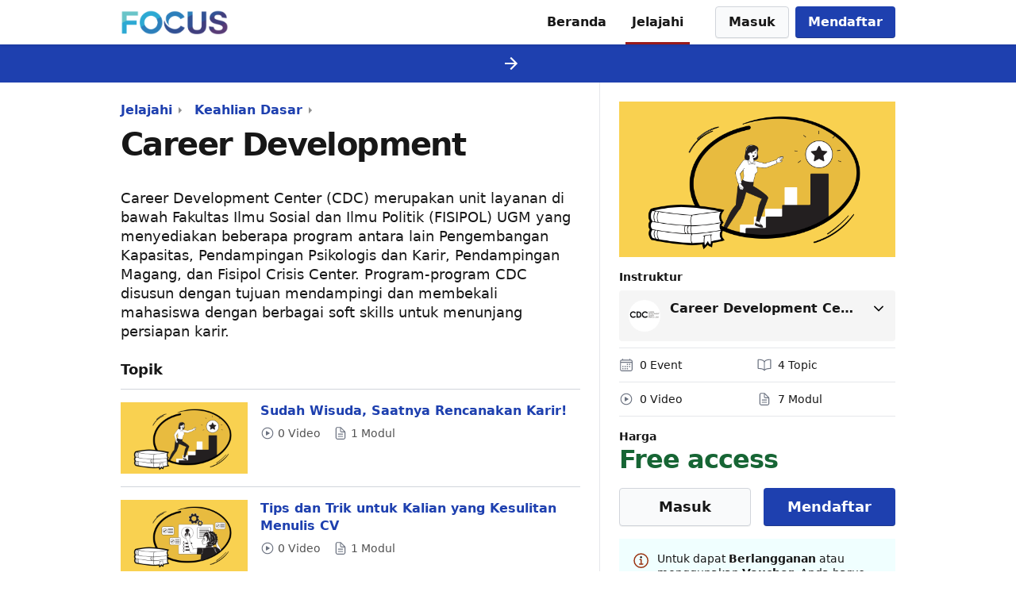

--- FILE ---
content_type: text/html; charset=UTF-8
request_url: https://focusugm.id/explore/career-development
body_size: 5566
content:
<!DOCTYPE html>
<html lang="ID" class="no-login">
<head>
	<meta charset="utf-8">
	<meta name="viewport" content="width=device-width, initial-scale=1, viewport-fit=cover">
	<meta name="description" content="Raih sertifikat dan gelar terakreditasi dari Universitas Gadjah Mada dengan metode belajar mandiri.">
	<title>Career Development • Fisipol Online Campus</title>

	<link rel="shortcut icon" href="https://res.cloudinary.com/dnsfk9rrs/image/upload/fl_progressive,fl_lossy,c_fill,q_auto:best,w_48/focusugm/setting/mzdhlopivhjs81coumid">
	<link rel="apple-touch-icon" href="https://res.cloudinary.com/dnsfk9rrs/image/upload/fl_progressive,fl_lossy,c_fill,q_auto:best,w_180/focusugm/setting/mzdhlopivhjs81coumid">

	<link rel="stylesheet" href="https://focusugm.id/assets/css/style-v3.css?v=1769141506">
	<link rel="stylesheet" href="https://focusugm.id/assets/css/app.css?v=1769141506">
	<style>
	.flash-message-wrapper {
		margin: 8px auto;
		max-width: 600px;
		padding: 0 15px;
	}

	#flash-message {
		font-size: 14px;
		padding: 10px 15px;
	}

</style>

	<meta property="og:type" content="article">
	<meta property="og:url" content="https://focusugm.id/course/career-development">
	<meta property="og:title" content="Career Development">
	<meta property="og:image" content="https://res.cloudinary.com/dnsfk9rrs/image/upload/fl_progressive,fl_lossy,c_fill,q_auto:best,w_800/focusugm/course/prxortoica2rwfvzvlzz">
	<meta property="og:description" content="Career Development Center (CDC) merupakan unit layanan di bawah Fakultas Ilmu Sosial dan Ilmu Politik (FISIPOL) UGM yang menyediakan beberapa program antara lain Pengembangan Kapasitas, Pendampingan Psikologis dan Karir, Pendampingan Magang, dan Fisipol Crisis Center. Program-program CDC disusun dengan tujuan mendampingi dan membekali mahasiswa dengan berbagai soft skills untuk menunjang persiapan karir.">

	<meta property="twitter:card" content="summary_large_image" />
	<meta property="twitter:url" content="https://focusugm.id/course/career-development" />
	<meta property="twitter:title" content="Career Development" />
	<meta property="twitter:image" content="https://res.cloudinary.com/dnsfk9rrs/image/upload/fl_progressive,fl_lossy,c_fill,q_auto:best,w_800/focusugm/course/prxortoica2rwfvzvlzz" />
	<meta property="twitter:description" content="Career Development Center (CDC) merupakan unit layanan di bawah Fakultas Ilmu Sosial dan Ilmu Politik (FISIPOL) UGM yang menyediakan beberapa program antara lain Pengembangan Kapasitas, Pendampingan Psikologis dan Karir, Pendampingan Magang, dan Fisipol Crisis Center. Program-program CDC disusun dengan tujuan mendampingi dan membekali mahasiswa dengan berbagai soft skills untuk menunjang persiapan karir." />

<script src="https://focusugm.id/assets/js/npm/jquery.min.js"></script>
<script async src="https://www.googletagmanager.com/gtag/js?id="></script>
<script>
	window.dataLayer = window.dataLayer || [];
	function gtag(){dataLayer.push(arguments);}
	gtag('js', new Date());
	gtag('config', 'G-C9EF2Q6J84');
	</script>


	
	<meta name="google-site-verification" content="UImDiYiQhulKDmxHT4iK_XjVvD8tFs7r9GFFrYxHtdQ" />
<style>

body {
word-wrap:break-word;
}
.site-header {
background:white;
color:var(--ink);
box-shadow: 0 1px 4px rgba(0, 0, 0, 0.12);
}

.navlink  {
color:var(--ink);
}

.navlink:focus,
.navlink:hover {
background:var(--light);
}

.pl-course-sidebar {
min-width:0;
}

.card {
background:white;
}



//.main-campaign-detail .sidebar-sticky div.mb-16.p-16{
//display:none;
//}
</style></head>
<body>
	<header class="site-header">
		<div class="container">
			<div class="headnav">
				<a href="https://focusugm.id/" class="site-logo">
					<em>
						<picture>
							<source media="(max-width:767px)" srcset="https://res.cloudinary.com/dnsfk9rrs/image/upload/fl_progressive,fl_lossy,c_fill,q_auto:best,w_180/focusugm/setting/mzdhlopivhjs81coumid">
								<img src="https://res.cloudinary.com/dnsfk9rrs/image/upload/fl_progressive,fl_lossy,c_fill,q_auto:best,h_80/focusugm/setting/sajou8oet8rwfurkv7fk" alt="Fisipol Online Campus" height="40">
							</picture>
						</em>
					</a>
					<nav class="site-nav">
						<a href="https://focusugm.id/" class="navlink ">
							Beranda						</a>
						<!-- <a href="https://focusugm.id/knowledge" class="navlink ">
							Pengetahuan
						</a> -->
						<a href="https://focusugm.id/explore" class="navlink active">
							Jelajahi
						</a>
														<div class="site-header-login">
									<div class="flex">
										<a href="https://focusugm.id/login" class="btn">Masuk</a>
										<a href="https://focusugm.id/register" class="btn btn-register btn-primary m-hide ml-8">Mendaftar</a>
									</div>
								</div>
													</nav>
					</div>
				</div>
			</header>


			


			<script>
				document.addEventListener('DOMContentLoaded', function () {
					var flashMessage = document.getElementById('flash-message');
					if (flashMessage) {
						setTimeout(function () {
                // Bootstrap 5: trigger close alert dengan JavaScript
                var alert = new bootstrap.Alert(flashMessage);
                alert.close();
            }, 3000); // 3 detik
					}
				});
			</script>		<main id="main" class="main-course-detail">
			<div class="container">
				<div class="course-header pt-24 pb-24">
					<nav class="breadcrumbs mb-8">
						<a href="https://focusugm.id/explore">
							Jelajahi
						</a>
						<a href="https://focusugm.id/explore?cat=keahlian-dasar">
							<span class="pl-4">
								Keahlian Dasar							</span>
						</a>
					</nav>
					<div style="">
						<div class="text-bold text-title-1">
							Career Development						</div>
						<div class="text-title-3 mt-8">
													</div>
					</div>
				</div>

				<div class="pl-course">
					<div class="pl-course-sidebar">
						<div class="course-cover mb-16">
							<div class="thumbnail thumbnail-wide">
								<img src="https://res.cloudinary.com/dnsfk9rrs/image/upload/fl_progressive,fl_lossy,c_fill,q_auto:best,h_640/focusugm/course/prxortoica2rwfvzvlzz" alt="Cover">
															</div>
						</div>

												<div class="flex-1 mb-8">
							<div class="mb-8 text-bold text-small">Instruktur</div>
														<div class="minicard flex">
								<div>
									<div class="avatar" style="width:4rem;height:4rem;background-image: url(https://res.cloudinary.com/dnsfk9rrs/image/upload/fl_progressive,fl_lossy,c_fill,q_auto:best,h_256/focusugm/avatar/t7ohru4zfviog5jpul9i);"></div>
								</div>
								<div class="pl-12 flex-1">
									<details class="instructor-card">
										<summary>
											<div class="flex flex-center">
												<div class="flex-1">
													<div class="instructor-name text-semibold">Career Development Center FISIPOL UGM</div>
													<div class="instructor-title text-small color-gray"></div>
												</div>
												<div class="pl-12">
													<div class="icon icon-small color-sky">
													<svg xmlns="http://www.w3.org/2000/svg" viewBox="0 0 512 512"><path d="M105.79 160.818a24 24 0 00-10.76 6.211 24 24 0 000 33.942l144 144a24.002 24.002 0 0033.94 0l144-144a24 24 0 000-33.942 24 24 0 00-33.94 0L256 294.06l-127.03-127.03a24 24 0 00-23.18-6.21z"/></svg>
													</div>
												</div>
											</div>
										</summary>
										<div class="text-small color-gray pt-4">
																					</div>
									</details>
								</div>

							</div>
													</div>
						<div class="separator"></div>
						
						<div class="flex flex-center">
							<div class="pt-12 pb-12 flex flex-center flex-1 text-small">
								<div class="pr-8">
									<div class="icon icon-small icon-calendar-gray"></div>
								</div>
								<div>
									0 Event
								</div>
							</div>
							<div class="pt-12 pb-12 flex flex-center flex-1 text-small">
								<div class="pr-8">
									<div class="icon icon-small icon-book-gray"></div>
								</div>
								<div>
									4 Topic
								</div>
							</div>
						</div>
						<div class="separator"></div>
						<div class="flex flex-center">
							<div class="pt-12 pb-12 flex flex-center flex-1 text-small">
								<div class="pr-8">
									<div class="icon icon-small icon-play-circle-gray"> </div>
								</div>
								<div>
									0 Video
								</div>
							</div>
							<div class="separator"></div>
							<div class="pt-12 pb-12 flex flex-center flex-1 text-small">
								<div class="pr-8">
									<div class="icon icon-small icon-document-text-gray"></div>
								</div>
								<div>
									7 Modul
								</div>
							</div>
						</div>
						<div class="separator"></div>

						
						
						<div class="mt-16 sidebar-sticky">
																<div class="mb-16">
										<div class="flex text-small">
											<div class="text-bold">Harga</div>
										</div>
										<div class="text-title-2 text-bold color-green">
											Free access
										</div>
									</div>
									<div class="flex">
										<div class="flex-1 pr-8">
											<a href="https://focusugm.id/login" class="btn btn-large btn-fullwidth">
												Masuk
											</a>
										</div>
										<div class="flex-1 pl-8">
											<a href="https://focusugm.id/register" class="btn btn-large btn-primary btn-fullwidth">
												Mendaftar
											</a>
										</div>
									</div>
									
							
							
														<div class="mt-16 text-small flex p-16" style="background:azure">
								<div>
									<div class="icon color-orange">
										<svg xmlns="http://www.w3.org/2000/svg" class="ionicon" viewBox="0 0 512 512"><title>Information Circle</title><path d="M248 64C146.39 64 64 146.39 64 248s82.39 184 184 184 184-82.39 184-184S349.61 64 248 64z" fill="none" stroke="currentColor" stroke-miterlimit="10" stroke-width="32"></path><path fill="none" stroke="currentColor" stroke-linecap="round" stroke-linejoin="round" stroke-width="32" d="M220 220h32v116"></path><path fill="none" stroke="currentColor" stroke-linecap="round" stroke-miterlimit="10" stroke-width="32" d="M208 340h88"></path><path d="M248 130a26 26 0 1026 26 26 26 0 00-26-26z"></path></svg>
									</div>
								</div>
								<div class="flex-1 pl-8">
									Untuk dapat <b>Berlangganan</b> atau menggunakan <b>Voucher</b>, Anda harus Masuk atau Mendaftar terlebih dahulu.
								</div>
							</div>
													</div>
					</div>

					<div class="pl-course-mainbar">
						<div class="course-description mb-24">Career Development Center (CDC) merupakan unit layanan di bawah Fakultas Ilmu Sosial dan Ilmu Politik (FISIPOL) UGM yang menyediakan beberapa program antara lain Pengembangan Kapasitas, Pendampingan Psikologis dan Karir, Pendampingan Magang, dan Fisipol Crisis Center. Program-program CDC disusun dengan tujuan mendampingi dan membekali mahasiswa dengan berbagai soft skills untuk menunjang persiapan karir.</div>
						
												<div class="flex flex-center mb-12">
							<h2 class="text-large text-bold m-0 flex-1">
								Topik
							</h2>
						</div>
						<div class="course-list">
															<a href="javascript:void(0);"  class="postcard blockAccess"">
									<div class="postcard-img">
										<div class="thumbnail thumbnail-wide">
											<img src="https://res.cloudinary.com/dnsfk9rrs/image/upload/fl_progressive,fl_lossy,c_fill,q_auto:best,w_480/focusugm/topic/fce1a3rseygqrjdacg7b" alt="">
										</div>
									</div>
									<div class="postcard-caption ">
										<div class="postcard-title">Sudah Wisuda, Saatnya Rencanakan Karir!</div>
										<div class="postcard-subtitle"></div>
										<div class="postcard-meta flex flex-center mt-8">
											<div class="flex flex-center mr-16">
												<div class="icon icon-small icon-play-circle-gray"> </div>
												<div class="pl-4 text-small color-gray">
													0 Video
												</div>
											</div>
											<div class="flex flex-center mr-16">
												<div class="icon icon-small icon-document-text-gray"></div>
												<div class="pl-4 text-small color-gray">
													1 Modul
												</div>
											</div>
										</div>
									</div>
								</a>
																<a href="javascript:void(0);"  class="postcard blockAccess"">
									<div class="postcard-img">
										<div class="thumbnail thumbnail-wide">
											<img src="https://res.cloudinary.com/dnsfk9rrs/image/upload/fl_progressive,fl_lossy,c_fill,q_auto:best,w_480/focusugm/topic/cvr3fanqbbndebkorzvq" alt="">
										</div>
									</div>
									<div class="postcard-caption ">
										<div class="postcard-title">Tips dan Trik untuk Kalian yang Kesulitan Menulis CV</div>
										<div class="postcard-subtitle"></div>
										<div class="postcard-meta flex flex-center mt-8">
											<div class="flex flex-center mr-16">
												<div class="icon icon-small icon-play-circle-gray"> </div>
												<div class="pl-4 text-small color-gray">
													0 Video
												</div>
											</div>
											<div class="flex flex-center mr-16">
												<div class="icon icon-small icon-document-text-gray"></div>
												<div class="pl-4 text-small color-gray">
													1 Modul
												</div>
											</div>
										</div>
									</div>
								</a>
																<a href="javascript:void(0);"  class="postcard blockAccess"">
									<div class="postcard-img">
										<div class="thumbnail thumbnail-wide">
											<img src="https://res.cloudinary.com/dnsfk9rrs/image/upload/fl_progressive,fl_lossy,c_fill,q_auto:best,w_480/focusugm/topic/nqn3etumktgxsaw3hf3s" alt="">
										</div>
									</div>
									<div class="postcard-caption ">
										<div class="postcard-title">Tips dan Trik Menghadapi Wawancara Kerja</div>
										<div class="postcard-subtitle"></div>
										<div class="postcard-meta flex flex-center mt-8">
											<div class="flex flex-center mr-16">
												<div class="icon icon-small icon-play-circle-gray"> </div>
												<div class="pl-4 text-small color-gray">
													0 Video
												</div>
											</div>
											<div class="flex flex-center mr-16">
												<div class="icon icon-small icon-document-text-gray"></div>
												<div class="pl-4 text-small color-gray">
													1 Modul
												</div>
											</div>
										</div>
									</div>
								</a>
																<a href="javascript:void(0);"  class="postcard blockAccess"">
									<div class="postcard-img">
										<div class="thumbnail thumbnail-wide">
											<img src="https://res.cloudinary.com/dnsfk9rrs/image/upload/fl_progressive,fl_lossy,c_fill,q_auto:best,w_480/focusugm/topic/ygoordat6cua6axdlxrh" alt="">
										</div>
									</div>
									<div class="postcard-caption ">
										<div class="postcard-title">Serba-Serbi Proses Leaderless Group Discussion</div>
										<div class="postcard-subtitle"></div>
										<div class="postcard-meta flex flex-center mt-8">
											<div class="flex flex-center mr-16">
												<div class="icon icon-small icon-play-circle-gray"> </div>
												<div class="pl-4 text-small color-gray">
													0 Video
												</div>
											</div>
											<div class="flex flex-center mr-16">
												<div class="icon icon-small icon-document-text-gray"></div>
												<div class="pl-4 text-small color-gray">
													4 Modul
												</div>
											</div>
										</div>
									</div>
								</a>
														</div>
											</div>
				</div>
			</div>
		</main>

		<script>
			$(window).on("resize", function () {
				var hh = $('.course-header').outerHeight() * -.1;
				var hhrem = hh + 'rem'
				$('.pl-course-sidebar').css({'margin-top': hhrem, 'opacity' : '1'});
			}).resize();

			function enrollCourse(id_encrypt)
			{
								$('.overlay').remove();
				$('.modal').remove();
				$("body").append("<div class='loading-overlay'></div>");

				$.ajax({
					url: "https://focusugm.id/course/enroll",
					type: "post",
					data: {'id_encrypt' : id_encrypt},
					dataType: 'json',
					success: function (data)
					{
						if (data.status)
						{
							alert(data.message);
							location.reload();
						}
						else
						{
							alert(data.message);
						}
					},
					error: function (data)
					{
						$(".loading-overlay").remove();
					},
					complete: function (data)
					{
						$(".loading-overlay").remove();
					}
				});
							}

			function subscribeCourse(id_encrypt)
			{
								
								
				$('.overlay').remove();
				$('.modal').remove();
				$("body").append("<div class='loading-overlay'></div>");

				$.ajax({
					url: "https://focusugm.id/course/subscribe",
					type: "post",
					data: {'id_encrypt' : id_encrypt},
					dataType: 'json',
					success: function (data)
					{
						if (data.status)
						{
							top.location.href = data.result.checkout_url;
						}
						else
						{
							alert(data.message);
						}
					},
					error: function (data)
					{
						$(".loading-overlay").remove();
					},
					complete: function (data)
					{
						$(".loading-overlay").remove();
					}
				});
							}

			$('body').on('focusout', '#voucher', function () {
				var voucher = $(this).val();
			});

			$('body').on('click', '.blockAccess', function(){
				$('.escRemove').remove();
				var imgCover = $(this).find('.postcard-img img').attr('src');
				var title = $(this).find('.postcard-title').text();
				var subtitle = $(this).find('.postcard-subtitle').text();
				var meta = $(this).find('.postcard-meta').html();

				$('body').append(`<div class="overlay active closeModal escRemove" style="position:fixed;top:0;right:0;left:0;bottom:0;background:rgba(0,0,0,.88);z-index:99999"></div>`);

				$('body').append(`<div class="modal escRemove" style="position:fixed;top:50%;left:50%;transform:translate(-50%, -50%);box-shadow: 0 25.6px 57.6px 0 rgb(0 0 0 / 22%), 0 4.8px 14.4px 0 rgb(0 0 0 / 18%);z-index:999999;width: 48rem;max-width:100%;max-width:calc(100% - 4.8rem);">
					<div class="card p-16 depth-64 rounded" style="">
						<div class="thumbnail thumbnail-wide">
							<img src="${imgCover}" alt="">
						</div>
						<div class="text-semibold text-large mt-16">
							${title}
						</div>
						<div class="mb-8">
							${subtitle}
						</div>
						<div class="modal-postcard-meta flex flex-center">
							${meta}
						</div>
														<div class="mt-16 p-16 rounded flex text-small color-orange" style="background:azure">
								Anda harus Masuk/Mendaftar untuk dapat mengakses Kelas
								</div>

								<div class="mt-16 flex">
									<div class="flex-1 mr-4">
										<a href="https://focusugm.id/login" class="btn btn-fullwidth btn-large">Masuk</a>
									</div>
									<div class="flex-1 ml-4">
										<a href="https://focusugm.id/register" class="btn btn-fullwidth btn-large btn-primary">Mendaftar</a>
									</div>
								</div>
								
											</div>
				</div>`);
				return false;
			});

			$('body').on('click', '.playVideo', function () {
				$('.escRemove').remove();
				var videoSource = $(this).attr('href').replace('watch?v=', 'embed/');
				$('body').append(`<div class="overlay active closeModal escRemove" style="position:fixed;top:0;right:0;left:0;bottom:0;background:rgba(0,0,0,.88);z-index:99999"></div>`);

				$('body').append(`<div class="modal escRemove" style="position:fixed;top:50%;left:50%;transform:translate(-50%, -50%);box-shadow: 0 25.6px 57.6px 0 rgb(0 0 0 / 22%), 0 4.8px 14.4px 0 rgb(0 0 0 / 18%);z-index:999999;width: 72rem;max-width:100%;">
					<div class="" style="background:black;padding-bottom:56.25%;position:relative;">
						<iframe src="${videoSource}" frameborder="0" allowfullscreen style="display:block;border:0;width:100%;height:100%;position:absolute;top:0;left:0;"></iframe>
					</div>
				</div>`);
				return false;
			});
		</script>		<footer class="site-footer">
						<div class="container">
				<div class="site-footer-content flex">
					<div class="flex-1 text-small">
						<div class="footer-nav">
							<div>
								&copy;2026 Fisipol Online Campus							</div>
														<a href="https://focusugm.id/p/about">Tentang</a>
																					<a href="https://focusugm.id/p/privacy">Kebijakan Privasi</a>
																					<a href="https://focusugm.id/p/toc">Syarat &amp; Ketentuan</a>
																					<a href="https://focusugm.id/p/accessibility">Aksesibilitas</a>
													</div>
					</div>
					<div class="flex">
						<div class="flex">
							<div class="sf-render pr-16 text-micro color-gray" style="text-align: center;line-height:18px;">
															</div>
							<div class="text-small color-gray pr-8">
								<div class="icon icon-small">
									<img src="https://res.cloudinary.com/dnsfk9rrs/image/upload/fl_progressive,fl_lossy,c_fill,q_auto:best,w_48/gj7vo9ztpatprwnfaffg_yoct78.png" alt="nural.id" title="Powered by Nural" width="18" height="18">
								</div>
							</div>
							<div class="theme-switch" style="display:none">
								<input type="checkbox" id="checkbox" />
								<script>
									const toggleSwitch = document.querySelector('.theme-switch input[type="checkbox"]');
									const currentTheme = localStorage.getItem('theme');

									if (currentTheme) {
										document.documentElement.setAttribute('data-theme', currentTheme);
									
										if (currentTheme === 'dark') {
											toggleSwitch.checked = true;
										}
									}

									function switchTheme(e) {
										if (e.target.checked) 
										{
											document.documentElement.setAttribute('data-theme', 'dark');
											localStorage.setItem('theme', 'dark');
										}
										else 
										{        
											document.documentElement.setAttribute('data-theme', 'light');
											localStorage.setItem('theme', 'light');
										}    
									}

									toggleSwitch.addEventListener('change', switchTheme, false);
								</script>
							</div>
						</div>
					</div>
				</div>
			</div>
		</footer>

		<script>		
			$('body').on('click', '.closeModal', function () {
				$('.escRemove').remove();
			});

			document.onkeydown = function(evt) {
				evt = evt || window.event;
				if (evt.keyCode == 27) {
					$('.escRemove').remove();
				}
			};
		</script>

		<script>
$('.main-course-detail').prepend(`<a href="https://focusugm.id/explore" style="display: block;line-height: 24px;background: var(--accent);color: white;font-weight: 600;text-align: center;padding: 12px 0;
">
    <div class="container">
        <div style="display: flex;align-items: center;justify-content: center;">
            <div></div>
            <div class="icon ml-8">
                <svg xmlns="http://www.w3.org/2000/svg" height="24" viewBox="0 -960 960 960" width="24" style="fill: white;">
                    <path d="M647-440H160v-80h487L423-744l57-56 320 320-320 320-57-56 224-224Z"></path>
                </svg>
            </div>
        </div>
    </div>
</a>`);
</script>
			<script defer src="https://static.cloudflareinsights.com/beacon.min.js/vcd15cbe7772f49c399c6a5babf22c1241717689176015" integrity="sha512-ZpsOmlRQV6y907TI0dKBHq9Md29nnaEIPlkf84rnaERnq6zvWvPUqr2ft8M1aS28oN72PdrCzSjY4U6VaAw1EQ==" data-cf-beacon='{"version":"2024.11.0","token":"059d58c6b7ea4764b73270e6450aaf45","r":1,"server_timing":{"name":{"cfCacheStatus":true,"cfEdge":true,"cfExtPri":true,"cfL4":true,"cfOrigin":true,"cfSpeedBrain":true},"location_startswith":null}}' crossorigin="anonymous"></script>
</body>
</html>

--- FILE ---
content_type: text/css
request_url: https://focusugm.id/assets/css/style-v3.css?v=1769141506
body_size: 5509
content:
:root {
    --body-bg: white;
    --body-color: var(--ink);
    --card-bg: #fff;
    --card-radius: .6rem;
    --avatar-bg: #E5E7EB;
    --depth-4: 0 .16rem .36rem 0 rgba(0, 0, 0, 0.132), 0 .03rem .09rem 0 rgba(0, 0, 0, 0.108);
    --depth-8: 0 .32rem .72rem 0 rgba(0, 0, 0, 0.132), 0 .06rem .18rem 0 rgba(0, 0, 0, 0.108);
    --depth-16: 0 .64rem 1.44rem 0 rgba(0, 0, 0, 0.132), 0 .12rem .36rem 0 rgba(0, 0, 0, 0.108);
    --depth-64: 0 2.56rem 5.76rem 0 rgba(0, 0, 0, 0.22), 0 .48rem 1.44rem 0 rgba(0, 0, 0, 0.18);
    --rounded: .8rem;
    --rounded-small: .4rem;
    --ink: #171717;
    --gray: #525252;
    --sky: #d4d4d4;
    --light: #f5f5f5;
    --red: #991b1b;
    --blue: #0007CC;
    --green: #166534;
    --orange: #9a3412;
    --link-color: var(--accent);
    --border-color: #e5e7eb;
    --border-light: #e5e7eb;
    --border-dark: #d1d5db;
    --input-background: #fff;
    --input-border: rgba(0, 0, 0, .24);
    --input-border-focus: var(--accent);
    --btn-border: #9CA3AF;
    --btn-color: #F9FAFB;
    --btn-bgcolor: rgba(0, 0, 0, .08);
    --btn-color-hover: #F3F4F6;
    --btn-color-focus: #E5E7EB;
    --btn-primary-color: white;
    --btn-primary-bgcolor: var(--accent);
    --accent: #1e40af;


    --btn-bgcolor: #f9fafb;
    --btn-bordercolor: #d1d5db;
    --btn-shadow: 0 0.1rem 0 rgb(0 0 0 / 6%);

    --btn-primary-shadow: 0 0.1rem 0 rgb(0 0 0 / 5%), inset 0 -0.1rem 0 rgb(0 0 0 / 20%);

}
/* 
[data-theme="dark"] {
    --body-bg: #000;

    --ink: #f3f4f6;
    --gray: #9ca3af;
    --red: #f87171;
    --accent: #93c5fd;

    --input-background: #181818;
    --input-border: rgba(255, 255, 255, .12);

    --btn-bgcolor: #171717;
    --btn-bordercolor: #404040;

    --btn-primary-color: black;
    --btn-primary-shadow: 0 0.1rem 0 rgb(0 0 0 / 6%);


--border-color: #171717;

} */


*,
*:before,
*:after {
    box-sizing: border-box
}

html {
    -webkit-tap-highlight-color: transparent;
    -webkit-text-size-adjust: 100%;
    font-size: 62.5%
}

body {
    color: var(--body-color);
    font-family: -apple-system, BlinkMacSystemFont, 'Segoe UI', Roboto, Oxygen, Ubuntu, Cantarell, 'Open Sans', 'Helvetica Neue', sans-serif;
    font-size: 1.6rem;
    line-height: 1.5;
    -webkit-font-smoothing: antialiased;
    margin: 0;
    background: var(--body-bg);
    line-height: 2.2rem;
    word-wrap:break-word;
}

.align-left {
    text-align: left
}

.align-center {
    text-align: center
}

.align-right {
    text-align: right
}

.text-title-1 {
    font-size: 4rem;
    line-height: 4.8rem;
    letter-spacing: -.04em;
}

.text-title-2 {
    font-size: 3.2rem;
    line-height: 4rem;
    letter-spacing: -.032em;
}

.text-title-3 {
    font-size: 2.4rem;
    line-height: 3.2rem;
    letter-spacing: 0 .024em
}

.text-large {
    font-size: 1.8rem;
    line-height:2.4rem;
}

.text-regular {
    font-size: 1.6rem;
    line-height:2.2rem;
}

.text-small,
figcaption {
    font-size: 1.4rem;
    line-height: 1.8rem;
}

.text-micro {
    font-size: 1.2rem;
    line-height:1.6rem;
}

.text-bold {
    font-weight: 700
}

.text-semibold {
    font-weight: 600
}

.text-extrabold {
    font-weight: 800
}

.text-uppercase {
    text-transform: uppercase
}

.color-ink {
    color: var(--ink)
}

.color-gray {
    color: var(--gray)
}

.color-sky {
    color: var(--sky)
}

.color-light {
    color: var(--light)
}

.color-red {
    color: var(--red)
}

.color-green {
    color: var(--green)
}

.color-blue {
    color: var(--blue)
}

.color-orange {
    color: var(--orange)
}

.color-accent {
    color: var(--accent)
}

.color-white {
    color: #fff
}

.flex {
    display: flex;
    min-width: 0
}

.flex-wrap {
    flex-wrap: wrap
}

.flex-1 {
    flex: 1
}

.flex-center {
    align-items: center
}

.flex-end {
    align-items: flex-end
}

.btn {
    -webkit-tap-highlight-color: transparent;
    user-select: none;
    -webkit-appearance: none;
    -moz-appearance: none;
    appearance: none;
    position: relative;
    display: inline-flex;
    align-items: center;
    justify-content: center;
    vertical-align: middle;
    line-height: 2.4rem;
    font-family: inherit;
    font-size: 1.6rem;
    font-weight: 600;
    padding: .7rem 1.6rem;
    border-radius: .4rem;
    text-align: center;
    color: inherit;
    text-decoration: none !important;
    white-space: nowrap;
    position: relative;
    overflow: hidden;
    cursor: pointer;
    background: var(--btn-bgcolor);
    border: solid .1rem var(--btn-bordercolor);
    margin: 0;
    box-shadow: var(--btn-shadow);
}

.btn img,
.btn svg {
    display: block;
    width: 2.4rem;
    height: 2.4rem;
    margin-right: .6rem;
    margin-left: -.4rem
}

.btn:after {
    content: "";
    position: absolute;
    top: 0;
    right: 0;
    bottom: 0;
    left: 0;
    transition:.2s;
}

.btn:hover:after,
.btn:focus:after {
   
    background: rgba(0, 0, 0, 0.04);
}


.btn-small {
    padding: .3rem 1.2rem;
    font-size: 1.4rem
}

.btn-small img,
.btn-small svg {
    width: 1.8rem;
    height: 1.8rem;
    margin-right: .6rem;
    margin-left: -.4rem
}

.btn-large {
    padding: 1.1rem 2.4rem;
    font-size: 1.8rem
}

.btn-large img,
.btn-large svg {
    margin-right: 1.2rem
}

.btn-primary {
    background: var(--btn-primary-bgcolor);
    border-color: var(--btn-primary-bgcolor);
    color: var(--btn-primary-color);
    box-shadow: var(--btn-primary-shadow);
    border:0;
    padding-top:.8rem;
    padding-bottom:.8rem;
}

.btn-primary:hover:after,
.btn-primary:focus:after {
    background: rgba(0, 0, 0, .12);
}


.btn-primary.btn-small {
    padding-top: .4rem;
    padding-bottom: .4rem
}

.btn-primary.btn-large {
    padding-top: 1.2rem;
    padding-bottom: 1.2rem
}

.btn-primary .ripple {
    background-color: gold
}

.btn-icon {
    padding: .7rem
}

.btn-icon img,
.btn-icon svg {
    margin: 0
}

.btn-icon.btn-small {
    padding: .6rem
}

.btn-icon.btn-small img,
.btn-icon.btn-small svg {
    width: 1.8rem;
    height: 1.8rem
}

.btn-danger {
    color: var(--red)
}

.btn-fullwidth {
    display: flex;
    width: 100%
}

.btn:disabled {
    opacity: .64;
    cursor: not-allowed
}

.btn-disabled {
    cursor: not-allowed;
    color: #4b5563;
    background-color: #f3f4f6 !important
}

.btn-rounded {
    border-radius: 10em
}

.btn-link {
    border-color: transparent;
    color: var(--link-color);
    box-shadow: none !important;
    background: transparent;
    font-weight: 400
}

.btn-link-semibold {
    font-weight: 600
}

.btn-line {
    border-color: var(--btn-primary-color);
    color: var(--btn-primary-color);
    box-shadow: none !important;
    background: transparent
}

.btn-menu {
    border-color: transparent;
    box-shadow: none;
    width: 100%;
    text-align: left;
    justify-content: left;
    background: transparent
}

.btn-menu .affix {
    margin: 0 -.4rem 0 0
}

label {
    display: block
}

label+.form-control {
    margin-top: .4rem
}

.form-control {
    -webkit-tap-highlight-color: transparent;
    -webkit-appearance: none;
    -moz-appearance: none;
    appearance: none;
    display: block;
    width: 100%;
    border: solid 0.1rem var(--input-border);
    border-radius: 0;
    outline: 0 !important;
    position: relative;
    font-family: inherit;
    font-size: 1.6rem;
    line-height: 2.4rem;
    padding: .6rem .8rem;
    text-overflow: ellipsis;
    height: 4rem;
    transition: border-color .12s ease-in-out, box-shadow .12s ease-in-out;
    background: var(--input-background);
    color: var(--ink);
    border-radius: .4rem;
}

.input-group {
    padding: 0;
    display: flex;
    align-items: center;
    overflow: hidden;
    border: solid 0.1rem var(--input-border);
    border-radius: .4rem;
    transition: border-color .12s ease-in-out, box-shadow .12s ease-in-out;
    background: var(--input-background)
}

.input-group .form-control {
    flex: 1;
    box-shadow: none;
    border: 0;
    min-height: 3.8rem
}

.input-group:focus-within {
    border-color: var(--input-border-focus);
    position: relative;
    z-index: 2
}

.form-control-invalid {
    border-color: var(--red) !important;
    background-position: calc(100% - .8rem) center;
    background-size: 2.4rem 2.4rem;
    background-repeat: no-repeat;
}

.form-control-valid {
    border-color: var(--green) !important;
    background-position: calc(100% - .8rem) center;
    background-size: 2.4rem 2.4rem;
    background-repeat: no-repeat;
}

.form-control.disabled,
.form-control:disabled {
    cursor: not-allowed;
    color: gray !important
}

.form-control-small {
    padding: .3rem .8rem;
    height: 3.2rem;
    font-size: 1.4rem
}

input.form-control[type=search] {
    background-image: url([data-uri]);
    background-position: .8rem center;
    background-size: 2.4rem 2.4rem;
    background-repeat: no-repeat;
    padding-left: 4rem;
    padding-right: 3.2rem;
    border-radius: 10rem
}

input.form-control-small[type=search] {
    background-size: 1.8rem 1.8rem;
    padding-left: 3.2rem
}

select.form-control {
    background-image: url([data-uri]);
    background-position: 97.5% center;
    background-size: 2.4rem 2.4rem;
    background-repeat: no-repeat;
    padding-right: 3.2rem;
    /* box-shadow: 0 0.1rem 0 rgba(0, 0, 0, 0.05); */
    border: solid .1rem var(--input-border);
}

select.form-control[multiple] {
    background-image: none;
    height: auto;
    max-height: 12rem;
    padding-right: .8rem
}

textarea.form-control {
    height: auto
}

.form-control:focus {
    border-color: var(--input-border-focus);
    position: relative;
    z-index: 2
}

.form-control:read-only:focus {
    border: solid 0.1rem var(--input-border-focus);
    box-shadow: none
}

.input-feedback {
    display: block;
    margin-top: .4rem;
    font-size: 1.4rem;
    line-height: 1.8rem;
    color: var(--gray)
}

.input-feedback-invalid {
    color: var(--red)
}

.input-feedback-valid {
    color: var(--green)
}

.help-block.error {
    color: var(--vermilion)
}

.radio {
    display: flex;
    align-items: center;
    line-height: 2.4rem
}

.radio-btn {
    position: relative;
    display: block
}

.radio-btn input[type=radio] {
    opacity: 0;
    position: absolute
}

.radio-btn div {
    display: block;
    width: 2.4rem;
    height: 2.4rem;
    border: solid 0.2rem var(--input-border);
    padding: .2rem;
    background-color: #fff;
    border-radius: 50%;
    position: relative;
    overflow: hidden
}

.radio-btn div:after {
    content: "";
    width: 1.4rem;
    height: 1.4rem;
    border-radius: 50%;
    position: absolute;
    top: 50%;
    left: 50%;
    transform: translate(-50%, -50%)
}

.radio-btn input[type=radio]:checked~div {
    border-color: var(--green);
    transition: .2s
}

.radio-btn input[type=radio]:checked~div:after {
    background: var(--green);
    transition: .2s
}

.checkbox-btn {
    position: relative
}

.checkbox-btn input[type=checkbox] {
    opacity: 0;
    position: absolute
}

.checkbox-btn div {
    width: 2.4rem;
    height: 2.4rem;
    padding: .2rem;
    background-color: #fff;
    border: solid 0.2rem var(--input-border);
    position: relative;
    overflow: hidden;
    border-radius: .4rem
}

.checkbox-btn div:after {
    content: "";
    position: absolute;
    width: 2.0rem;
    height: 2.0rem;
    top: 0;
    left: 0;
    background-color: var(--input-border);
    background-image: url([data-uri]);
    background-size: 2rem 2rem;
    background-repeat: no-repeat;
    background-position: center;
    opacity: 0
}

.checkbox-btn input[type=checkbox]:checked~div {
    border-color: var(--green);
    background: var(--green);
    transition: .2s
}

.checkbox-btn input[type=checkbox]:checked~div:after {
    background-color: var(--green);
    transition: .2s;
    opacity: 1
}

.switch {
    position: relative
}

.switch__input {
    position: relative;
    display: block;
    height: 2rem;
    width: 4rem;
    background: #e5e7eb;
    border-radius: 10rem;
    cursor: pointer;
    transition: all .3s ease;
    margin: .2rem 0;
    box-shadow: 0 0.1rem rgba(0, 0, 0, 0.08) inset
}

.switch__btn {
    position: absolute;
    left: 0;
    top: -.2rem;
    display: block;
    width: 2.4rem;
    height: 2.4rem;
    border-radius: 50%;
    background: #fff;
    border: solid 0.1rem var(--border-color);
    box-shadow: 0 0 0.1rem rgba(0, 0, 0, 0.64), 0 0.3rem 0.3rem rgba(0, 0, 0, 0.08);
    content: '';
    transition: all .3s ease
}

.switch input[type=checkbox] {
    opacity: 0;
    position: absolute;
    top: 0;
    left: 0
}

.switch input[type=checkbox]:checked~.switch__input {
    background: var(--green)
}

.switch input[type=checkbox]:checked~.switch__input .switch__btn {
    left: 1.6rem
}

.checkmark {
    position: relative;
    display: flex;
    align-items: center;
    line-height: 2.4rem;
    padding: .8rem 0
}

.checkmark-btn {
    position: relative;
    display: block
}

.checkmark-btn div {
    position: relative;
    display: block;
    height: 2.4rem;
    width: 2.4rem;
    background: #e5e7eb;
    border-radius: 50%;
    transition: .2s;
    overflow: hidden;
    transition: .2s
}

.checkmark-btn div:after {
    content: "";
    position: absolute;
    width: 2.4rem;
    height: 2.4rem;
    top: 0;
    left: 0;
    background-color: var(--input-border);
    background-image: url([data-uri]);
    background-size: 2rem 2rem;
    background-repeat: no-repeat;
    background-position: center;
    border-radius: 50%;
    background-color: var(--green);
    opacity: 0
}

.checkmark-btn input[type=radio] {
    opacity: 0;
    position: absolute;
    top: 0;
    left: 0
}

.checkmark-btn input[type=radio]:checked~div:after {
    opacity: 1
}

.thumbnail {
    display: block;
    width: 100%;
    position: relative;
    overflow: hidden;
    background-size: cover;
    background-position: center;
    background-repeat: no-repeat
}

.thumbnail img {
    border: 0;
    display: block;
    position: absolute;
    top: 0;
    left: 0;
    width: 100%;
    height: 100%;
    object-fit: cover
}

.thumbnail iframe {
    border: 0;
    display: block;
    position: absolute;
    top: 0;
    left: 0;
    width: 100%;
    height: 100%
}

.thumbnail-wide {
    padding-bottom: 56.25%
}

.thumbnail-square {
    padding-bottom: 100%
}

.thumbnail-landscape {
    padding-bottom: 75%
}

.thumbnail-half {
    padding-bottom: 50%
}

.thumbnail-third {
    padding-bottom: 33.33333%
}

.thumbnail-quarter {
    padding-bottom: 25%
}

.bg-cover {
    background-size: cover
}

.bg-cover img {
    object-fit: cover
}

.bg-contain {
    background-size: contain
}

.bg-contain img {
    object-fit: contain
}

.bg-fill {
    background-size: contain
}

.bg-fill img {
    object-fit: fill
}

.avatar {
    position: relative;
    width: 4.8rem;
    height: 4.8rem;
    text-align: center;
    border-radius: 50%;
    background-size: cover;
    background-position: center;
    background-repeat: no-repeat
}

.avatar-img {
    position: absolute;
    width: 100%;
    height: 100%;
    border-radius: 50%;
    overflow: hidden;
    border-radius: 50%;
    background-size: cover;
    background-position: center;
    background-repeat: no-repeat
}

.avatar-img img,
.avatar-img svg {
    display: block;
    width: 100%;
    height: 100%;
    object-fit: cover;
    position: absolute;
    top: 0;
    left: 0;
    z-index: 3
}

.avatar-large {
    width: 6.4rem;
    height: 6.4rem;
    line-height: 6.4rem
}

.avatar-icon {
    position: absolute;
    bottom: 0;
    right: 0;
    border-radius: 50%;
    background: #fff;
    padding: .4rem;
    z-index: 4
}

.avatar-small {
    width: 3.2rem;
    height: 3.2rem;
    line-height: 3.2rem
}

.avatar-tiny {
    width: 2.4rem;
    height: 2.4rem;
    line-height: 2.4rem
}

.icon {
    width: 2.4rem;
    height: 2.4rem;
    position: relative
}

.icon img,
.icon svg {
    display: block;
    width: 100%;
    height: 100%;
}

.icon-small {
    width: 1.8rem;
    height: 1.8rem
}

.icon-badge {
    padding: 0 .4rem;
    background: var(--red);
    border-radius: 10rem;
    top: -.9rem;
    right: -.9rem;
    position: absolute;
    font-size: 1rem;
    line-height: 1;
    color: #fff;
    font-weight: 700;
    line-height: 1.8rem;
    min-width: 1.8rem;
    text-align: center
}

.icon-dot:after {
    content: "";
    width: .8rem;
    height: .8rem;
    background-color: var(--red);
    position: absolute;
    top: 0;
    right: 0;
    border-radius: 50%
}

.card {
    position: relative;
    background:var(--card-bg);
}

a {
    color: var(--accent);
    text-decoration: none
}

a:hover,
a:focus {
    text-decoration: underline
}

b,
strong {
    font-weight: 600
}

pre,
code {
    font-family: SFMono-Regular, Consolas, Liberation Mono, Menlo, Courier, monospace
}

small {
    font-size: 80%
}

sub,
sup {
    font-size: 75%;
    line-height: 0;
    position: relative;
    vertical-align: baseline
}

sub {
    bottom: -.25em
}

sup {
    top: -.5em
}

img {
    max-width: 100%;
    border-style: none
}

article p {
    margin: 0 auto 2.2rem
}

article p img {
    display: block;
    max-width: 100%;
    width: auto;
    height: auto;
    margin: 0 auto
}

article ol,
article ul {
    margin: 0 auto 2.2rem;
    padding-left: 2em
}

article ol ol,
article ol ul,
article ul ol,
article ul ul {
    margin: 0
}

article ol ol {
    list-style: lower-alpha
}

article blockquote {
    padding-left: 2em;
    position: relative;
    border: 0 !important;
    margin: 0 auto 2.2rem
}

article blockquote p:last-of-type {
    margin: 0
}

article blockquote:before {
    content: "";
    position: absolute;
    top: .4rem;
    bottom: .4rem;
    width: .8rem;
    left: 0;
    background: var(--sky)
}

article figure {
    margin: 0 auto 2.2rem
}

article figure img {
    display: block
}

article figcaption {
    color: var(--gray);
    margin-top: .8rem
}

.overflow-hidden {
    overflow: hidden
}

.overflow-auto {
    overflow: auto;
    -webkit-overflow-scrolling: touch
}

.nowrap {
    overflow: hidden;
    white-space: nowrap;
    text-overflow: ellipsis
}

.separator {
    clear: both;
    height: 0;
    border-bottom: solid 0.1rem var(--border-color)
}

.bordered {
    border: solid 0.1rem var(--border-color)
}

.rounded {
    border-radius: var(--rounded)
}

.depth-1 {
    box-shadow: 0 0 0 0.1rem rgba(0, 0, 0, 0.12) inset
}

.depth-4 {
    box-shadow: 0 0.16rem 0.36rem 0 rgba(0, 0, 0, 0.132), 0 0.03rem 0.09rem 0 rgba(0, 0, 0, 0.108)
}

.depth-8 {
    box-shadow: 0 0.32rem 0.72rem 0 rgba(0, 0, 0, 0.132), 0 0.06rem 0.18rem 0 rgba(0, 0, 0, 0.108)
}

.depth-16 {
    box-shadow: 0 0.64rem 1.44rem 0 rgba(0, 0, 0, 0.132), 0 0.12rem 0.36rem 0 rgba(0, 0, 0, 0.108)
}

.depth-64 {
    box-shadow: 0 2.56rem 5.76rem 0 rgba(0, 0, 0, 0.22), 0 0.48rem 1.44rem 0 rgba(0, 0, 0, 0.18)
}

.p-0 {
    padding: 0
}

.p-4 {
    padding: .4rem
}

.p-8 {
    padding: .8rem
}

.p-12 {
    padding: 1.2rem
}

.p-16 {
    padding: 1.6rem
}

.p-20 {
    padding: 2rem
}

.p-24 {
    padding: 2.4rem
}

.pl-0 {
    padding-left: 0
}

.pl-4 {
    padding-left: .4rem
}

.pl-8 {
    padding-left: .8rem
}

.pl-12 {
    padding-left: 1.2rem
}

.pl-16 {
    padding-left: 1.6rem
}

.pl-20 {
    padding-left: 2rem
}

.pl-24 {
    padding-left: 2.4rem
}

.pt-0 {
    padding-top: 0
}

.pt-4 {
    padding-top: .4rem
}

.pt-8 {
    padding-top: .8rem
}

.pt-12 {
    padding-top: 1.2rem
}

.pt-16 {
    padding-top: 1.6rem
}

.pt-20 {
    padding-top: 2rem
}

.pt-24 {
    padding-top: 2.4rem
}

.pr-0 {
    padding-right: 0
}

.pr-4 {
    padding-right: .4rem
}

.pr-8 {
    padding-right: .8rem
}

.pr-12 {
    padding-right: 1.2rem
}

.pr-16 {
    padding-right: 1.6rem
}

.pr-20 {
    padding-right: 2rem
}

.pr-24 {
    padding-right: 2.4rem
}

.pb-0 {
    padding-bottom: 0
}

.pb-4 {
    padding-bottom: .4rem
}

.pb-8 {
    padding-bottom: .8rem
}

.pb-12 {
    padding-bottom: 1.2rem
}

.pb-16 {
    padding-bottom: 1.6rem
}

.pb-20 {
    padding-bottom: 2rem
}

.pb-24 {
    padding-bottom: 2.4rem
}

.m-a {
    margin: auto
}

.m-0 {
    margin: 0
}

.m-4 {
    margin: .4rem
}

.m-8 {
    margin: .8rem
}

.m-12 {
    margin: 1.2rem
}

.m-16 {
    margin: 1.6rem
}

.m-20 {
    margin: 2rem
}

.m-24 {
    margin: 2.4rem
}

.ml-0 {
    margin-left: 0
}

.ml-4 {
    margin-left: .4rem
}

.ml-8 {
    margin-left: .8rem
}

.ml-12 {
    margin-left: 1.2rem
}

.ml-16 {
    margin-left: 1.6rem
}

.ml-20 {
    margin-left: 2rem
}

.ml-24 {
    margin-left: 2.4rem
}

.mt-0 {
    margin-top: 0
}

.mt-4 {
    margin-top: .4rem
}

.mt-8 {
    margin-top: .8rem
}

.mt-12 {
    margin-top: 1.2rem
}

.mt-16 {
    margin-top: 1.6rem
}

.mt-20 {
    margin-top: 2rem
}

.mt-24 {
    margin-top: 2.4rem
}

.mr-0 {
    margin-right: 0
}

.mr-4 {
    margin-right: .4rem
}

.mr-8 {
    margin-right: .8rem
}

.mr-12 {
    margin-right: 1.2rem
}

.mr-16 {
    margin-right: 1.6rem
}

.mr-20 {
    margin-right: 2rem
}

.mr-24 {
    margin-right: 2.4rem
}

.mb-0 {
    margin-bottom: 0
}

.mb-4 {
    margin-bottom: .4rem
}

.mb-8 {
    margin-bottom: .8rem
}

.mb-12 {
    margin-bottom: 1.2rem
}

.mb-16 {
    margin-bottom: 1.6rem
}

.mb-20 {
    margin-bottom: 2rem
}

.mb-24 {
    margin-bottom: 2.4rem
}

.badge {
    display: inline-flex;
    line-height: 2.2rem;
    border: solid .1rem transparent;
    padding: 0 .8rem;
    border-radius: .4rem;
    background: #f9fafb;
    font-size: 1.2rem;
    align-items: center;
    color: #111827;
    vertical-align: middle;
    max-width: 200px;
    white-space:nowrap;
    overflow:hidden;
    text-overflow:ellipsis;
}

.badge-small {
    line-height: 1.6rem;
    padding: 0 .8rem;
}



.badge-info {
    color: #1e3a8a;
    background: #eff6ff;
}


.badge-success {
    color: #14532d;
    background: #f0fdf4;
}



.badge-warning {
    color: #7c2d12;
    background: #fff7ed;
}



.badge-danger {
    color: #7f1d1d;
    background: #fef2f2;
}



.badge img,
.badge svg {
    display: block;
    width: 1.6rem;
    height: 1.6rem;
    margin: auto .4rem auto -.4rem
}

.alert {
    display: flex;
    border: solid .1rem transparent;
    padding: 1.2rem 1.6rem;
    border-radius: var(--card-radius);
    background: #f9fafb;
    align-items: center;
    border: solid 0.1rem rgba(0, 0, 0, .08);
}

.alert-info {
    background: #eff6ff
}

.alert-success {
    background: #f0fdf4
}

.alert-warning {
    background: #fefce8;
}

.alert-danger {
    background: #fef2f2
}

.snackbar {
    display: flex;
    padding: 1.2rem 1.6rem;
    border-radius: var(--card-radius);
    align-items: center;
    background-color: var(--ink);
    color: #fff
}

span.ripple {
    position: absolute;
    border-radius: 50%;
    transform: scale(0);
    animation: ripple 600ms linear;
    background-color: var(--blue);
    opacity: .12
}

@keyframes ripple {
    to {
        transform: scale(4);
        opacity: 0
    }
}

.btn-ripple {
    position: relative;
    overflow: hidden
}

/* .tab {
    display: flex;
    align-items: center;
    border-bottom: solid 0.1rem var(--border-color)
}

.tab a {
    display: flex;
    flex: 1;
    line-height: 2.4rem;
    text-decoration: none;
    color: inherit;
    padding: 1.2rem 1.6rem;
    text-align: center;
    justify-content: center;
    position: relative
}

.tab a.active:after {
    content: "";
    position: absolute;
    bottom: 0;
    left: 0;
    right: 0;
    height: .2rem;
    background-color: var(--accent)
} */

.panel {
    position: fixed;
    bottom: 0;
    left: 0;
    right: 0;
    z-index: 999999;
    transform: translateY(120%);
    transition: .2s
}

.panel.active {
    transform: translate(0)
}

.panel>.rounded {
    border-radius: 1.6rem 1.6rem 0 0
}

--- FILE ---
content_type: text/css
request_url: https://focusugm.id/assets/css/app.css?v=1769141506
body_size: 7764
content:
html {
    -webkit-text-size-adjust: 100%;
    min-height:101%;
    
  scroll-behavior: smooth;
}

body {
    -webkit-text-size-adjust: 100%;
    min-height: 101%;
    font-family: Gabarito, system-ui, sans-serif;
}

.text-title-3 {
    letter-spacing: -.024em;
}

ins {
    text-decoration:none;
}

del {
    text-decoration:none;
    position:relative;
}

del:after {
    content:"";
    height:.1rem;
    position:absolute;
    top:50%;
    left:.4rem;
    right:.4rem;
    transform:rotate(-4deg);
    background:var(--ink);
    opacity:.8;
}

abbr {
    text-decoration:none;
}

.btn-small svg {
    width:1.8rem;
    height:1.8rem;
}

.text-small {}

.btn {
    font-weight: 600
}




.site-nav {
    display: flex;
    align-items: center;
    position: relative;
}




.ddmenu {
    padding: 4px;
    display: none;
    position: absolute;
    top: 100%;
    right: 0;
    min-width: 180px;
    z-index: 9999;
    margin-top: -6px;
    background:white;
}

.active .ddmenu {
    display: block;
}



.ddmenu a {
    display: flex;
    align-items: center;
    line-height: 40px;
    padding: 0 16px;
    color: var(--ink);
    border-radius: 6px;
    text-decoration: none !important;
    font-weight: 600;
}

@media(max-width: 768px) {
    .ddmenu {
        padding: 8px;
    }

    .ddmenu a {
        padding: 0 8px;
    }
}

.ddmenu a:hover,
.ddmenu a:focus {
    background: var(--light);
    color: var(--blue);
}

.ddmenu .m-show {
    display: none;
}

.dd-search {
    order: 3;
}

.dd .m-hide {
    display: flex;
}

.dd .m-show {
    display: none;
}

.site-footer {
    position:relative;
    background:#f5f5f5;
}

.site-footer-content {
    padding: 1.6rem 0;
    border-top: solid .1rem var(--border-color);
    color:var(--gray);
}


.footer-nav {
    display:flex;
}

.footer-nav div {
    padding-right:16px;
    border-right:solid 1px var(--sky);
}

.footer-nav a {
    display:block;
    color:inherit;
    margin-left:16px;
    text-decoration:underline;
}

@media (max-height: 640px) {
    .site-header {
        position:relative;
    }
}

main {
    min-height: calc(100vh - 18rem)
}

.headnav {
    display: flex;
    align-items: center;
    justify-content: space-between;

}


.container {
    max-width: 102.4rem;
    margin: auto;
    padding: 0 2.4rem;
}

.container-narrow {
    max-width: 64rem;
}


.grid {
    display: grid;
    grid-gap: 16px;
}

.grid-2 {
    grid-template-columns: repeat(5, 1fr);
}

.grid-3 {
    grid-template-columns: repeat(3, 1fr);
}

.grid-side {
    grid-template-columns: auto 300px;
}

.ddname {
    max-width: 100px;
    overflow: hidden;
    white-space:nowrap;
    text-overflow: ellipsis;
}



.pagination {
    display: flex;
    justify-content: center;
}

.pagination a {
    display: block;
    line-height: 24px;
    padding: 6px 12px;
    margin: 0 2px;
    text-decoration: none;
    border-radius: 4px;
    color: inherit;
}

.pagination a:hover,
.pagination a:focus {
    background-color: #f9f9f9;
}

.pagination a.active {
    cursor: default;
    background: var(--blue);
    color: white;
}

.sh-ic-btn {
    display: block;
    color: inherit !important;
    text-decoration: none;
    padding: 8px;
    border-radius: 50%;
}

.sh-ic-btn:hover,
.sh-ic-btn:focus {
    background-color: #f9f9f9;
}

.m-show {
    display: none;
}

.content {
    max-width: 722px;
    margin: auto;
    position: relative;
    z-index: 88;
}

.cta-access {
    border:solid 1px var(--border-color);
}

.progress {
    padding: 0;
    margin: 0;
    list-style: none;
    position: relative;
    border-top:solid .1rem var(--border-color);
}


.progress li {
    position: relative;
}

.true .radio__btn input[type=radio]:checked~div,
.fail .true .radio__btn input[type=radio]~div,
.progress li .check {
    background-image: url([data-uri]);
}

.progress li .check {
    position: absolute;
    width: 2.4rem;
    height: 2.4rem;
    border-radius: 50%;
    border: solid .2rem var(--sky);
    left: 1.6rem;
    background-color: white;
    top: 50%;
    transform: translateY(-50%);
    z-index: 88;
    background-size: 1.8rem 1.8rem;
    background-repeat: no-repeat;
    background-position: center;
}


.progress li a {
    display: flex;
    align-items: center;
    line-height: 2.4rem;
    padding: 1.2rem 1.6rem 1.2rem 5.6rem;
    /* color: inherit; */
    text-decoration: none;
    font-weight: 600;
    border-bottom: dotted .1rem var(--border-color);
}

.progress li:last-of-type a {
    border-bottom: none;
}

/* .progress li:first-of-type a {
    border-top: solid 1px var(--border-color);
} */

.progress li a:hover,
.progress li a:focus {
    color: var(--blue);
    background: #f9fafb;
}

/* .progress li a svg {
    fill: var(--gray);
}

.progress li a:hover svg,
.progress li a:focus svg {
    fill: var(--azure);
} */

.progress li a.active .check {
    background-color: var(--green);
    border-color:var(--green);
}

.progress li .check.done {
    background-color: var(--azure);
}

.progress-step:after {
    content: "";
    width: .2rem;
    background-color: var(--sky);
    position: absolute;
    top: 2.4rem;
    bottom: 2.4rem;
    left: 2.7rem;
}

.h-caption {
    position: absolute;
    bottom: 0;
    left: 0;
    top: 0;
    width: 50%;
    background: white;
    padding-left: 0 !important;
}

.topic-hero {
    padding: 48px 0 24px;
}

.content .grid-3 {
    grid-template-columns: repeat(3, 1fr);
}

.hero {
    margin-bottom: 24px;
    padding: 40px 0
}

.hero-content {
    display: grid;
    grid-template-columns: 1fr 1fr;
    grid-gap: 40px;
    align-items: center;
}
/* 
.section {
    padding:24px 0;
}


.section-heading h1 {

    font-weight: 700;
}

.section h2 {
    font-weight: 600;
    display: flex;
    padding-bottom:8px;
}

.section h2 a {
    display: flex;
    color: inherit;
    text-decoration: none;
    padding-right: 40px;
    align-items: center;
}

.section h2 a:hover,
.section h2 a:focus {
    text-decoration: underline;
}

.section h2 a:hover svg,
.section h2 a:focus svg {
    fill: var(--blue)
} */

.postcard {
    display: block;
    color: inherit;
    text-decoration: none !important;
    border-radius: 0 !important;
    overflow: hidden !important;
    background: white;
    position: relative;
    padding-bottom: 2.2rem;
    /* border:solid 1px var(--border-dark); */
    min-height:100%;
    box-shadow:var(--depth-4);

}

.postcard-event {
    padding-bottom:56px;
}

.postcard:hover .postcard-title,
.postcard:focus .postcard-title {
    text-decoration: underline;
}


.postcard-meta {
    font-size: 1.4rem;
    line-height: 1.8rem;
}

.postcard-caption {
    padding: 12px;
}

.postcard-title {
    font-weight:600;
    color:var(--accent);
}

.postcard-subtitle {
    display: none;
    font-size:1.4rem;
    line-height:1.8rem;
}

.postcard-price {
    padding-left:4rem;
    text-align:right;
}

.postcard-img {
    position:relative;
}

.postcard-img .thumbnail {
    /* border-radius: 4px 4px 0 0; */
    overflow: hidden;
}

.mycourse-scroll>a.postcard-overlay {
    flex: 0 0 240px;
    border: 0;
}

.postcard-list.minicard .postcard-img {
    flex:0 0 16rem;
}

.postcard-overlay {
    padding-bottom: 0;
    border:0;
    background-color:var(--ink);
}

.postcard-overlay .postcard-img .thumbnail {
    border-radius: 4px;
}

.postcard-overlay .postcard-title {
    color: white;
}

.postcard-overlay .postcard-caption {
    border-radius:0 0 4px 4px;
}


.postcard-overlay .postcard-caption {
    position: absolute;
    bottom: 0;
    left: 0;
    right: 0;
    padding: 40px 12px 12px 12px;
    background: linear-gradient(to bottom, rgba(17, 24, 39, 0) 0%, rgba(17, 24, 39, 0.5) 33%, rgba(17, 24, 39, 1) 100%);
    color: white;
}





.postcard-footer {
    position: absolute;
    bottom: 0;
    left: 0;
    right: 0;
    padding: 12px;
}


.postcard-list {

    color: inherit;
    text-decoration: none;
    border: 0;
    border-radius: 0;
    border-top:solid 1px var(--border-color);
    display: flex;
    align-items:flex-start;
    margin-bottom: 1.6rem;
    padding-top: 1.6rem;
    text-decoration: none !important;
}

.postcard-list .postcard-img {
    flex:0 0 16rem;
    border-radius:0;
}

.postcard-list .thumbnail  {
    border-radius:0;
}

.postcard-list .postcard-caption {
    padding:0 0 0 1.6rem;
    display:flex;
    flex:1;
}

.postcard-list .postcard-title {
    font-size:1.8rem;
    line-height: 2.4rem;
}


.postcard-list .postcard-subtitle {
    display:block;
}

.postcard-list:hover .postcard-title,
.postcard-list:focus .postcard-title {
text-decoration:underline;
}

.modal-postcard-meta > div {
    padding-top:0 !important;
    padding-bottom:0 !important;
    padding-left:0 !important;
    padding-right:.8rem !important;

}


.cardlist.display-grid {
    display:flex;
    flex-wrap:wrap;
    margin:0 -.8rem;
}

.cardlist.display-grid > li {
    flex:0 0 calc(33.33333% - 1.6rem);
    margin:0 .8rem 1.6rem;

}

.cardlist.display-grid .postcard-list {
    display:block;
    border:solid .1rem var(--border-color);
    height:100%;
    border-radius: .4rem;
    overflow:hidden;
    padding:0;
    margin:0;
}

.cardlist.display-grid .postcard-caption {
    display:block;
    padding:1.2rem;
}

.cardlist.display-grid .postcard-price {
    padding:0;
    text-align:left;
}


.topic-hero {
}

.topic-hero p {
    font-weight: 400;
}

.topic-hero h1,
.activity-heading h1,
.event-title {
    display: block;
    color: inherit;
    text-decoration: none;
    font-weight: 700;
    font-size: 40px;
    line-height: 1.25;
    letter-spacing: -.04em;
}

.breadcrumbs {
    display: flex;
    align-items: center;
}

.breadcrumbs a {
    display: flex;
    margin-right: .4rem;
    position: relative;
    padding:0 2rem 0 0;
    font-weight:600;
}

.breadcrumbs a>span {
    display:block;
}

.breadcrumbs a:after {
    content: "";
    border: solid 4px rgba(0,0,0,0);
    border-left-color: var(--gray);
    position: absolute;
    top: 50%;
    margin-top: -4px;
    right: 4px;
    opacity: .64;
}

.breadcrumbs span {
    display: block;
}

.event-title {
    font-size: 32px;
    font-weight: 600;
}

.activity-heading .avatar {
    width: 96px;
    height: 96px;
}

.topic-hero p {
    white-space: pre-line;
}


.activity-description {
    white-space: pre-line;

}

.avatar {
    background-color: white;
}



@media(min-width: 1023px) {
    .grid-3 {
        grid-template-columns: repeat(5, 1fr);
    }

}

@media(min-width: 1440px) {
    .grid-3 {
        grid-template-columns: repeat(5, 1fr);
    }
}

@media(max-width: 768px) {
    .container {
        padding-left: 16px;
        padding-right: 16px;
    }

   

    .logo a {
        padding: 16px;
    }

    .grid-3 {
        grid-template-columns: repeat(4, 1fr);
    }

    

    

   
  

    .h-caption {
        position: relative;
    }

    .gridscroll {
        display: flex;
        overflow: auto;
        -webkit-overflow-scrolling: touch;
        margin-left: -16px;
        margin-right: -16px;
        padding-bottom: 16px;
        margin-bottom: -16px;
        grid-gap: 0;
    }

    .gridscroll:before,
    .gridscroll:after {
        content: "";
        padding: 6px;
    }

    .gridscroll>a {
        flex: 0 0 196px;
        margin: 0 4px
    }

    section.section {
        padding-top: 16px !important;
        padding-bottom: 16px !important;
    }

    .hero-content {
        display: block;
    }

    .hero {
        padding: 24px 0 8px;
    }

    .hero-content {
        display: block;
        text-align: center;
    }

    .hero-img {
        margin-bottom: 24px;
        padding: 0 40px;
    }


    .hero {
        padding: 24px 0 8px;
    }

    .hero-content {
        display: block;

        text-align: center;
    }

    .hero-img {
        margin-bottom: 24px;
        padding: 0 40px;
    }

    .topic-hero {
        padding: 24px 0;
    }

    .activity-heading h1,
    .topic-hero h1 {
        font-size: 32px;
        letter-spacing: -.032em;
    }

    .event-title {
        font-size: 24px;
    }

    .activity-heading .avatar {
        width: 64px;
        height: 64px;
    }

    .topic-hero p {
        font-size: 18px;
        line-height: 24px;
    }

    .postcard-list-img {
        flex:0 0 128px;
    }
}

@media (max-width: 768px) and (min-width:641px) {
    .content .gridscroll {
        display: grid;
        grid-gap: 16px;
        margin: 0;
        padding: 0;
    }

    .content .gridscroll:before,
    .content .gridscroll:after {
        display: none;
    }

    .content .gridscroll>a {
        margin: 0;
    }
}

@media (max-width: 640px) {
    .grid-2 {
        grid-template-columns: 1fr;
        grid-gap: 16px;
    }

    .grid-3 {
        grid-template-columns: repeat(2, 1fr);
    }

    .gridscroll>a {
        flex: 0 0 196px;
    }

    .event-list {
        grid-template-columns: 1fr 1fr !important;
        grid-gap: 8px;
    }
}

.overlay.active {
    visibility: visible;
    z-index: 999;
    opacity: 1;
    -webkit-transition: opacity 0.1s;
    -moz-transition: opacity 0.1s;
    transition: opacity 0.1s;
}

.overlay {
    backface-visibility: hidden;
    -webkit-backface-visibility: hidden;
    position: fixed;
    top: 0;
    right: 0;
    bottom: 0;
    left: 0;
    background: rgba(255, 255, 255, 0.6);
    z-index: -9;
    visibility: hidden;
    opacity: 0;
}

.loading-overlay {
    position: fixed;
    top: 0;
    bottom: 0;
    right: 0;
    left: 0;
    z-index: 99999;
    background: rgba(255, 255, 255, .88)
}

.loading-overlay:after {
    content: "Processing...";
    font-size: 14px;
    color: var(--gray);
    line-height: 20px;
    width: 200px;
    text-align: center;
    position: absolute;
    top: 50%;
    left: 50%;
    margin: -10px 0 0 -100px
}

.tab {
    display: flex;
    border-bottom: solid 1px var(--border-color);
}

.tab a {
    display: block;
    line-height: 24px;
    padding: 12px 0;
    margin-right: 32px;
    font-weight: 600;
    color: inherit;
    position: relative;
    text-decoration: none !important;
}

.tab a.active {
    color: var(--ink);
}

.tab a.active:after {
    content: "";
    height: 3px;
    background: var(--red);
    border-radius: 4px 4px 0 0;
    position: absolute;
    bottom: -1px;
    left: 0;
    right: 0;
}






.section-event {
    padding: 24px 0 8px;
}

.event-scroll {
    overflow: auto;
    -webkit-overflow-scrolling: touch;
    display: flex;
    margin: 0 -16px;
}

.event-scroll:before,
.event-scroll:after {
    content: "";
    padding: 4px;
}


.event-scroll>a {
    flex: 0 0 calc(25% - 16px);
    margin: 0 8px 16px;
}



@media (max-width: 1023px) {
    .event-scroll>a {
        flex: 0 0 234px;
        margin: 0 4px 16px;
    }

    .event-scroll:before,
    .event-scroll:after {
        content: "";
        padding: 6px;
    }
}




.event-grid {
    display: flex;
    flex-wrap: wrap;
    margin: 0 -8px;
}


.event-grid>a {
    flex-basis: calc(33.33334% - 16px);
    margin: 0 8px 16px;
}


@media (max-width: 767px) {

    .event-grid {
        margin:0;
        display:block;
    }
    .event-grid>a {
        flex: auto;
        margin: 0 0 16px;
    }

    .m-show {
        display: block;
    }

    .flex.m-show {
        display: flex;
    }

}


.section-course {
    padding: 24px 0 8px;
}

.section-courselist {
    padding:24px 0;
}


.page-header {
    padding:1.6rem 0;
}


@media(max-width:768px) {
    /* .page-header h1 {
        font-size:2.4rem;
        line-height:3.2rem;
        letter-spacing: -.032em;
    } */

    .page-header .text-title-3 {
        font-size: 2rem;
        letter-spacing: unset;
        line-height: 2.4rem;
    }

}

.page-header .tab {
    margin-bottom:-24px;
    border:0;
    margin-top:16px;
}

.page-header .tab a {
    flex: unset;
    padding: 12px 16px;
    margin:0; 
}

.page-header .tab a:hover,
.page-header .tab a:focus {
    background:var(--light);
}

.page-header .tab a:after {
    left:8px;
    right:8px;
    border-radius:0;
}

.mycourse-grid {
    overflow: auto;
    -webkit-overflow-scrolling: touch;
    display: flex;
    flex-wrap: wrap;
    margin: 0 -8px;
    padding:0;
    list-style:none;
}




.mycourse-grid>a,
.mycourse-grid>li {
    flex: 0 0 calc(33.33333% - 1.6rem);
    margin: 0 .8rem 1.6rem;
}


.category-grid {
    overflow: auto;
    -webkit-overflow-scrolling: touch;
    display: flex;
    flex-wrap: wrap;
    margin: 0 -8px;
}




.category-grid>a {
    flex: 0 0 calc(25% - 16px);
    margin: 0 8px 16px;
}



@media (max-width: 1023px) {

    

    .category-grid {
        flex-wrap: nowrap;
        margin: 0 -16px;
    }

    .category-grid:before,
    .category-grid:after {
        content: "";
        padding: 6px;
    }

    .category-grid>a {
        flex: 0 0 238px;
        margin: 0 4px 16px;
    }

}




/*EXPLORE*/

.explore-grid {
    display: flex;
    flex-wrap: wrap;
    margin: 0 -4px;
    padding:0;
    list-style:none;
}

.explore-grid>a {
    flex: 0 0 calc(50% - 8px);
    margin: 0 4px 8px;
}

.explore-grid>li {
    flex: 0 0 calc(50% - 8px);
    margin: 0 4px 8px;
}

.explore-title {
    font-weight:700;
    font-size:2.4rem;
    line-height:3.2rem;
    letter-spacing:-.024em;
}

@media (max-width: 767px) {
    .explore-grid {
        display: block;
    }

    .explore-grid>a {
        margin: 0 4px 12px;
    }

}

@media (min-width: 768px) {
    .explore-grid>a,
    .explore-grid>li {
        flex: 0 0 calc(33.33333% - 8px);
        margin: 0 4px 8px;
    }
}

@media (min-width: 1024px) {
    .explore-grid {
        margin: 0 -8px;
    }

    .explore-grid>a,
    .explore-grid>li {
        flex: 0 0 calc(25% - 16px);
        margin: 0 8px 16px;
    }
}

.byline-name {
    overflow:hidden;
    margin-top:4px;
}

.byline-name > div {
    float:left;
    white-space:nowrap;
    padding-right: 16px;
    max-width: 200px;
    overflow:hidden;
    text-overflow:ellipsis;
    position:relative;
}

.byline-name > div:not(:last-child):after {
    content:"·";
    color:var(--gray);
    position:absolute;
    top:0;
    right: 8px;
}

.qrcode-modal {
    display:none;
    position:fixed;
    top:50%;
    left:50%;
    z-index:99999;
    transform:translate(-50%, -50%);
    width:288px;
}

.qrcode-modal.active {
    display:block;
}

.qrcode-modal .qr-img {
    display:block;
    width: 240px;
    height:240px;
    margin:auto;
}

.page-article {
    padding:24px 0;
}

.page-article h1 {
    font-size: 2.4rem;
    line-height: 3.2rem;
}

.page-article h2 {
    font-size: 1.8rem;
    line-height:2.4rem;
}



.blink {
    -webkit-animation: blinker 2s linear infinite;
    animation: blinker 2s linear infinite;
  }
  
  @keyframes blinker {
    50% {
      opacity: 0;
    }
  }







































/*NEW Theme*/

.btn-xlarge {
    font-size: 2.4rem;
    letter-spacing:-.024em;
    padding: 1.6rem 2.4rem !important;
}

.btn-sell {
    background:var(--red);
}

.btn-sell:hover,
.btn-sell:focus {
    background:#991b1b;
}

.sidebar-sticky {
    background: white;
    position: -webkit-sticky;
    position: sticky;
    top: 8rem;
}

.skiplink {
    display:block;
    position:absolute;
    z-index:99999;
    top:-20rem;
    left:0;

    padding:.8rem 1.6rem;
}

.skiplink:focus {
   
    top:0;
}

main {
    scroll-margin-top: 5.6rem;
}

.site-header {
    background: white;
    position: -webkit-sticky;
    position: sticky;
    top: 0;
    left: 0;
    right: 0;
    z-index: 9998;
    color: var(--ink);

    box-shadow:var(--depth-4);
    background: rgba(255,255,255,.8);
    -webkit-backdrop-filter: saturate(180%) blur(20px);
    backdrop-filter: saturate(180%) blur(20px);
}

.site-logo {
    display: block;
    padding: .4rem 0;
}

.site-logo em {
    display:block;
    width:auto;
    height:3.2rem;
}

.site-logo img {
    display: block;
    height: 3.2rem;
    width:auto;
    max-width:100%;
    object-fit:contain;
}


.navlink {
    display: flex;
    line-height: 2.4rem;
    padding: 1.6rem;
    position: relative;
    align-items: center;
    font-size: 1.6rem;
    color: inherit;
    font-weight:600;
}


.navlink:hover,
.navlink:focus {
    color:var(--accent);
    background:#f3f6f9;
}

.navlink-icon {
    margin-right: .8rem;
    display:none;
}

/* .navlink-icon .icon {
    width:1.8rem;
    height:1.8rem;
} */


.navlink.active:after {
    content:"";
    position:absolute;
    bottom:0;
    left:.8rem;
    right:.8rem;
    background:var(--red);
    height:.3rem;
}


.navlink.showMenu {
    padding:.4rem .8rem;

    margin:0;
}

.navlink:hover,
.navlink:focus {
    text-decoration: none;
}



.secnav {
    border-bottom: solid 1px var(--border-color);
    overflow: auto;
    -webkit-overflow-scrolling:touch;
}

.secnav a {
    display: flex;
    white-space: nowrap;
    align-items: center;
    text-decoration: none;
    padding: 1.2rem 0;
    border-radius: .8rem;
    margin-right: 2.4rem;
    position: relative;
}

.secnav a:after {
    content: "";
    position: absolute;
    bottom: 0;
    left: 0;
    right: 0;
    height: .3rem;
}


.secnav a:hover:after,
.secnav a:focus:after {
    background:var(--sky);
}

.secnav a.active:after {
    
    background: var(--red)
}

.secnav a.active {
    color:inherit;
}

@media (max-width: 767px) {
   

    .navlink {
        margin:0 0 0 .4rem;
    }

    .navlink.showMenu {
        padding-right:1.2rem;
        padding-left:1.2rem;
    }

    .navlink.showMenu .avatar {
        width:2.4rem;
        height:2.4rem;
        margin:auto;
    }


    .site-nav {
        justify-content:flex-end;
        margin:0;
    }

    .secnav a {
        margin-right: 2.4rem !important;
    }

    

}






.flex > div {
    min-width:0;
}


.pl-home {
    display:flex;
    min-width:0;
}

.pl-home-mainbar {
    padding:1.6rem 1.2rem 1.6rem 0;
    flex:0 0 68.2%;
    min-width:0;

}

.pl-home-sidebar {
    padding:1.6rem 0  1.6rem 1.2rem;
    flex: 31.8%;
    min-width:0;
}


.pl-explore {
    display:flex;
    min-width:0;
}

.pl-explore-sidebar {
    padding:1.6rem 1.6rem 1.6rem 0;
    flex: 0 0 25%;
    align-self: stretch;
}

.pl-explore-mainbar {
    flex: 0 0 75%;
    padding: 1.6rem 0 1.6rem 1.6rem;
    min-width:0;
}

.pl-explore-sidebar nav a {
    display: flex;
    align-items:center;
    line-height: 2.4rem;
    margin: 0 0 8px;
    color: inherit;
}

.pl-explore-sidebar nav a.active {
    color:var(--red);
    font-weight:600;
}


.pl-course {
    display:flex;
    min-width:0;
}

.pl-course-sidebar {
    align-self: stretch;
    order: 2;
    flex: 0 0 38.2%;
    padding: 2.4rem 0 2.4rem 2.4rem;
    border-left:solid .1rem var(--border-color); 
    background:white;
    position:relative;
    z-index:0;
    margin-top:-12rem;
    min-width:0;
    opacity:0;
}


.pl-course-sidebar .minicard {
    padding:1.2rem;
    border-radius:.4rem;
    background:var(--light);
    margin-bottom:.4rem;
}
.pl-course-mainbar {
    flex:0 0 61.8%;
    padding:0 2.4rem 2.4rem 0;
}


.course-header {
    max-width:61.8%;
    padding-right:2.4rem;
}

.course-description {
    font-size:1.8rem;
    line-height: 2.4rem;
}

.course-cover a{
    position:absolute;
    top:0;
    right:0;
    bottom:0;
    left:0;
    z-index:888;
}

.course-cover a:hover,
.course-cover a:focus {
    background:rgba(0,0,0,.12);
}

.course-cover a .icon {
    width: 6.4rem;
    height:6.4rem;
    position:absolute;
    bottom:.4rem;
    left:.4rem;
}



.minicard {
    padding:.8rem 0;
    /* background:#f8fafc; */
    /* border-radius: .4rem; */
    /* margin-bottom:.8rem; */
    position:relative;
}

.minicard:hover {
    background:#f9fafb;
}

.minicard details summary {
    display:block;
    outline: 0 !important;

}

.minicard details summary:after {
    content:"";
    position:absolute;
    top:0;
    right:0;
    bottom:0;
    left:0;
    cursor:pointer;
}

.minicard details summary::-webkit-details-marker {
    display:none;
  }


.minicard details[open] summary .icon {
    transform:rotate(180deg);
}


.instructor-card .instructor-name,
.instructor-card .instructor-title {
    white-space:nowrap;
    overflow:hidden;
    text-overflow:ellipsis
}

.instructor-card[open] .instructor-name,
.instructor-card[open] .instructor-title {
    white-space:normal;
}


.course-list .postcard {
    display: flex;
    border: 0;
    border-top: solid 1px var(--border-dark);
    border-radius: 0;
    padding-top: 16px;
    padding-bottom: 16px !important;
    box-shadow: none !important;
}

.course-list .postcard-img {
    flex: 0 0 16rem;
    border-radius:0;
}

.course-list .postcard-img .thumbnail {
    border-radius:0;
}

.course-list .postcard-caption {
    padding: 0 0 0 1.6rem !important;
    flex: 1;
}

.course-list .postcard-subtitle {
    display:block;
}

@media(max-width: 640px) {
    

   
    .footer-nav {
        flex-direction: column;
    }

    .footer-nav div {
        border:0;
        order:2;
        margin-top:12px;
    }

    .footer-nav a {
        margin:0;
    }
}





@media(max-width: 1023px) {

    .pl-home {
        display:flex;
        min-width:0;
    }

    .pl-home-mainbar {
        padding:1.6rem 1.6rem 1.6rem 0;
        flex:0 0 61.8%;
        border-right: solid 1px var(--border-color);
        min-width:0;

    }

    .mycourse-grid>a,
    .mycourse-grid>li {
        flex: 0 0 calc(50% - 1.6rem);
        margin: 0 .8rem 1.6rem;
    }

    .pl-home-sidebar {
        padding:1.6rem 0  1.6rem 1.6rem;
        flex: 0 0 38.2%;
        min-width:0;
    }
}



.course-list .postcard-event-list {
    /* border:0;
    background:#f9fafb;
    border-radius:.4rem;
    padding:1.6rem;
    margin-bottom:.8rem */
}

.course-list .postcard-event-list .postcard-img {
    /* flex:0 0 20rem; */
}

.card {
    background:white;
}

.cardlist {
    margin:0;
    padding:0;
    list-style:none;
}

.pl-home-sidebar .cardlist li {
    border-bottom:dotted .1rem var(--border-dark);
    padding:.8rem 0;
    position:relative;
}

.pl-home-sidebar .cardlist li:first-child {
    border-top:solid .1rem var(--border-dark);
}

.text-serif.text-bold {
    font-weight:900
}
.tab-btn {
    display:flex;
    border:solid .1rem var(--blue);
    overflow:hidden;
    border-radius: .4rem;
}

.tab-btn a {
    display:block;
    line-height:2.4rem;
    color:inherit;
    font-size:1.4rem;
    padding:.3rem 1.2rem;
    color:var(--blue);
}

.tab-btn a:hover,
.tab-btn a:focus {
    color:var(--blue);
    text-decoration:none;
}

.tab-btn a.active {
    background:var(--blue);
    color:white;
}



.icon {
    background-size:100%;
    background-position:cover;
    background-repeat:no-repeat;
}
.icon-ribbon-gray {
    background-image:url('../img/icons/ribbon-gray.svg?v=1315');
}
.icon-ribbon-sky {
    background-image:url('../img/icons/ribbon-sky.svg?v=1315');
}
.icon-calendar-gray {
    background-image:url('../img/icons/calendar-gray.svg?v=1315');
}
.icon-alarm-gray {
    background-image:url('../img/icons/alarm-gray.svg?v=1315');
}
.icon-time-gray {
    background-image:url('../img/icons/time-gray.svg?v=1315');
}
.icon-document-lock-gray {
    background-image:url('../img/icons/document-lock-gray.svg?v=1315');
}
.icon-checkmark-gray {
    background-image:url('../img/icons/checkmark-gray.svg?v=1315');
}
.icon-megaphone-gray {
    background-image:url('../img/icons/megaphone-gray.svg?v=1315');
}
.icon-play-circle-gray {
    background-image:url('../img/icons/play-circle-gray.svg?v=1315');
}
.icon-play-circle-white {
    background-image:url('../img/icons/play-circle-white.svg?v=1315');
}
.icon-document-text-gray {
    background-image:url('../img/icons/document-text-gray.svg?v=1315');
}
.icon-book-gray {
    background-image:url('../img/icons/book-gray.svg?v=1315');
}
.icon-location-gray {
    background-image:url('../img/icons/location-gray.svg?v=1315');
}
.icon-list-gray {
    background-image:url('../img/icons/list-gray.svg?v=1315');
}
.icon-grid-gray {
    background-image:url('../img/icons/grid-gray.svg?v=1315');
}



.site-header-login {
    padding-left:2.4rem;
}




.page-banner {
    overflow: hidden;
    border-radius: .4rem;
    background-color: var(--ink);
    display:block;
    color:white;
    text-decoration:none;
}

.page-banner-bg {
    background-size: cover;
    background-position: center;
    padding-bottom: 25%;
    position: relative;
    overflow: hidden;
}

.page-banner-promo .page-banner-bg {
    padding-bottom:56.25%;
}

.page-banner-caption {
    padding: 8rem 2.4rem 2.4rem 2.4rem;
    background: linear-gradient(to bottom, rgba(17, 24, 39, 0) 0%, rgba(17, 24, 39, 0.64) 25%, rgba(17, 24, 39, 1) 100%);
    color: white;
    position: absolute;
    bottom: 0;
    left: 0;
    right: 0;
}

.page-banner-title {
    font-size: 4rem;
    line-height: 4.8rem;
    letter-spacing: -0.04em;
    font-weight: 700;
    max-width: 80%;
}

.smalldot:before {
    content:" · ";
}

.clamp-2 {
    display: -webkit-box;
    -webkit-line-clamp: 2;
    -webkit-box-orient: vertical;
    overflow: hidden;
}

.page-banner-footer {
    font-size: 1.8rem;
    line-height: 2.4rem;
    margin-top: 1.6rem;
}

.pg {
    position:relative;
    height:.4rem;
    width:100%;
    background:#e4e4e7;
    overflow:hidden;
}

.pg-indicator {
    position:absolute;
    top:0;
    bottom:0;
    left:0;
    background:var(--green);
}


.pg-indicator.step {
    display:flex;
    background:white;
    width:100%;
}

.pg-indicator.step > div {
    flex:1;
    border-radius:.1rem;
    height:.4rem;
    margin:0 .1rem;
    background:var(--sky);
}

.pg-indicator.step > div:first-of-type {
    border-radius:.4rem .1rem .1rem .4rem;
}

.pg-indicator.step > div:last-of-type {
    border-radius:.1rem .4rem .4rem .1rem;
}

.pg-indicator.step > div.done {
    background:var(--green);
}

.mycourse-section {
    padding:1.2rem 0 0;
}

.mycourse-wrapper {
    padding:1.6rem 0;

}




.mycourse-header {
 margin:0 0 1.6rem;   
}

.mycourse-section-title {
    margin:0 0 1.2rem;
}


.postcard-step {
    width: 16rem;
}

.toggleLayout .icon-list-gray {
display:none;
}

.toggleLayout.active .icon-list-gray {
    display:block;
}

.toggleLayout.active .icon-grid-gray {
display:none;
}

.page-banner .toggleLayout {
    background:rgba(0,0,0,.4) !important;
}

.blankslate {
    text-align:center;
}

.blankslate-img {
    max-width:24rem;
    margin:0 auto 2.4rem;
}


.cs-bar {
    position:relative;
    bottom:0;
    z-index:999;

}

.cs-bar-ctx {
    justify-content:center;
    display:flex;
    align-items:center;
}

.cs-bar-label {
    flex:1;
}

.cs-bar-txt {
    flex:1;

    display:flex;
    align-items:center;
}

.cs-bar-label {
    padding-right:2.4rem;
}

@media(min-width:768px) {
    .no-login .cs-bar {
        position: -webkit-sticky;
        position:sticky;
    }
}

@media (max-width: 1023px) {
    .page-banner-title {
        font-size: 3.2rem;
        line-height: 4rem;
        letter-spacing: -0.032em;
        font-weight: 700;
        max-width: 100%;
    }
}



@media (max-width: 767px) {
    .cs-bar {
        position:relative;
    }

    .cs-bar-txt {
        display:block;
        padding-left:1.6rem;
    }

    .cs-bar-label {
        margin-bottom:1.2rem;
    }
    .m-hide {
        display: none !important;
    }
    .pl-home {
        display:block;
    }
    
    .pl-home-mainbar {
        padding-right:0;
        padding-bottom:0;
        border:0;
    }
    
    .pl-home-sidebar {
        padding-top:0;
        padding-left:0;
    }

    .task-content {
        display:block;
    }

    .pl-explore {
        display:block;
    }

    .pl-explore-sidebar {
        display:none;
    }

    .pl-explore-sidebar.active {
        display:block;
        border-bottom:solid .1rem var(--border-color);
    }

    .pl-explore-sidebar nav {
        display: flex;
        flex-wrap: wrap;
    }

    .pl-explore-sidebar nav a {
        margin-right: .8rem;
        background: #f3f6f9;
        border-radius: 10rem;
        padding: .8rem 1.6rem;
    }

    .pl-explore-mainbar {
        padding:1.6rem 0 0;
    }

    .pl-course {
        display:block;
    }

    .pl-course-mainbar {
        padding-right:0;
    }

    .pl-course-sidebar {
        margin-top:0 !important;
        margin-bottom:0;
        padding-left:0;
        padding-top:0;
        border:0;

    }

    .course-header {
        max-width:none;
        margin:0 -1.6rem;
        padding-right:1.6rem;
        padding-left:1.6rem;
    }

    .course-header .text-title-1 {
        font-size:3.2rem;
        line-height:4rem;
    }

    .course-header .text-title-3 {
        font-size:1.8rem;
        line-height:2.4rem;
    }

    .course-description {
        font-size:1.6rem;
        line-height: 2.2rem;
    }


    .postcard-list .postcard-caption {
        display:block;
        padding-left:0;
        padding-right:1.6rem;
    }

    /* .postcard-list .postcard-img .thumbnail {
        padding-bottom:100%;
    } */

    .postcard-list .postcard-img {
        flex:0 0 38.2%;
        order:2;
    }

    .page-title {
        font-size: 2.4rem !important;
        line-height:3.2rem;
    }


    .mycourse-grid {
        flex-wrap: nowrap;
        margin: 0 -16px;
    }

    .mycourse-grid:before,
    .mycourse-grid:after {
        content: "";
        padding: 6px;
    }

    .mycourse-grid>a,
    .mycourse-grid>li {
        flex: 0 0 20rem;
        margin: 0 .4rem 1.6rem;
    }


    .page-banner-caption {
        padding: 6.4rem 1.6rem 1.6rem 1.6rem;
    }

    .page-banner-bg {
        padding-bottom: 50%;
    }

    .page-banner-title {
        font-size: 2.4rem;
        line-height: 3.2rem;
        letter-spacing: -0.024em;
        font-weight: 700;
        max-width: 100%;
    }

    .page-banner-footer {
        font-size: 1.4rem;
        line-height: 1.8rem;
        font-weight: 600;
        margin-top: .8rem;
    }

    .page-banner-subtitle {
        display: none;
    }

    .page-category-banner {
        margin:-1.7rem -1.6rem 0;
        border-radius:0 !important;
    }

    .page-header {
        padding:1.2rem 0;
    }

    .postcard-list.minicard .postcard-img {
        flex:0 0 8.8rem;
    }


    .course-list .postcard-img {
        flex: 0 0 8.8rem;
    }

    .course-list .postcard-img .thumbnail {
        padding-bottom:100% !important;
    
    }

    .course-list .postcard {
        padding-top:1.2rem;
        padding-bottom:1.2rem;
    }


    .mycourse-section-title  {
        margin:0 0 .8rem;
    }

    .postcard-price {
        display:flex;
        flex-direction: column;
        align-items:flex-start;
        margin-top:.4rem;
        padding-left:0;
    }

    .postcard-price del {
        order:2;
    }

    .sidebar-sticky {
        position:static;
        top:auto;
    }

    .explore-title {
        font-size:1.8rem;
        line-height:2.4rem;
    }

    .cardlist.display-grid {
        display:block;
        margin:1.6rem 0 0;
    }
    
    .cardlist.display-grid > li {
        margin:0 0 1.6rem;
    
    }


    
}


@media(max-width:414px) {
    .site-header-login {
        padding-left:.8rem;
    }
    .site-header .btn {
        padding-left: 1.2rem;
        padding-right:1.2rem;
    }

    .site-header .btn-login {
        background: var(--btn-primary-color);
        box-shadow: 0 1px 0 rgb(0 0 0 / 5%), inset 0 -1px 0 rgb(0 0 0 / 20%);
        color: #fff;
        padding-top: 8px;
        padding-bottom: 8px;
        border: 0;
    }

    /* .site-header .container {
        padding:0 .8rem;
    } */

    .sf-render {
        position:absolute;
        bottom:0;
        right:0;
        font-family:monospace;
    }

    .mycourse-section {
        margin-bottom:.8rem;
    }

    .site-nav {
        flex:1;
        margin:0 -.4rem;
    }

    .site-nav > a {
        padding:1.6rem 1.2rem;
    }

}


@media(max-width:320px) {
    html {
        font-size: 54.6875%;
    }

    .container {
        padding-right:.8rem;
        padding-left:.8rem;
    }

    .site-logo {
        display:none;
    }

    .site-nav {
        flex:1;
        margin:0 -.4rem;
    }

    .site-nav > a {
        flex:1;
        text-align:center;
        justify-content:center;
        margin:0 .4rem;
        padding:.4rem 0;
    }

    .site-header .btn-login {
        padding-top:.4rem;
        padding-bottom:.4rem;
        font-size:1.6rem;
    }

    .site-header {
        position:relative;
    }

    .mycourse-grid {
        display:block;
        margin:0;
        padding:0;
    }

    .mycourse-grid:before,
    .mycourse-grid:after {
        display:none;
    }

    .mycourse-grid > li {
        margin:0;
    }

    .mycourse-grid > li .postcard {
        margin:0 0 .8rem;

    }


    .mycourse-grid > li .postcard-img {
        display:none;;
    }

    .pl-home-mainbar {
        margin-bottom:1.2rem;
    }

    .secnav a {
        margin-right: 1.2rem !important;
    }

    .minicard .icon {
        width:1.8rem;
        height:1.8rem;
    }

    .page-header {
        padding:.8rem 0;
    }


    .page-banner-title {
        font-size:1.8rem;
        line-height:2.4rem;
        letter-spacing:-.018;
    }
}



.breadcrumbs-wrapper {
    background: var(--light)
}

.breadcrumbs-wrapper .breadcrumbs {
    display: flex;
    align-items: center;
}

.breadcrumbs-wrapper .breadcrumbs a {
    display: block;
    line-height: 24px;
    padding: 12px 0;
    font-weight:400;
    max-width:200px;
    white-space:nowrap;
    overflow:hidden;
    text-overflow:ellipsis;
}

.breadcrumbs-wrapper .breadcrumbs a:after {
    display:none;
}

.breadcrumbs-wrapper .breadcrumbs .icon {
    margin: 0 4px;
}


.breadcrumbs-wrapper .breadcrumbs b:after {
    content: "⮞";
    color: var(--sky);
    font-weight: normal;
    display: block;
    padding: 0 8px;

}


.article {
    padding: 40px 0;
}

.article .grid {
    grid-template-columns: 1fr 3fr
}

.article-main {
    max-width: 640px;
    margin: 0 auto;
    width:100%;
}

.article-body {

    font-size: 18px;
    line-height: 1.5;
}


.article-meta {
    margin-bottom:24px;
}


.article-meta .grid {
    display:grid;
    grid-template-columns: repeat(3, 1fr);
    grid-gap:24px;
}

.article-main h1 {
    font-size: 40px;
    line-height: 48px;
    font-weight: 700;
    margin: 0 0 24px;
}

.article-main h2 {
    font-size: 24px;
    line-height: 32px;
    font-weight: 700;
    margin: 0px 0 18px;
}

.article-menu {
    position: sticky;
    top: 80px;
}

.article-sidebar h3 {
    margin: 0 0 16px;
    font-size: 20px;
    font-weight: 600;
    line-height: 28px;
}

.article-sidebar h3 a {
    color: inherit;
    position: relative;
    display: block;
}


.article-sidebar h3 a .icon {
    position: absolute;
    top: 50%;
    right: 100%;
    margin-top: -12px;
    opacity: 0;
}


.article-sidebar h3 a:hover .icon,
.article-sidebar h3 a:focus .icon {
    opacity: 1;
}

.article-sidebar ul {
    list-style: none;
    padding: 0;
    margin: 0 0 24px;
}


.article-sidebar ul li a {
    display: block;
    line-height: 24px;
    padding: 12px 0;
    border-top: dotted 1px var(--border-color)
}

.article-sidebar ul li a.active {
    font-weight: 600;
    color: var(--ink);
}

.article-main p,
.article-main ul,
.article-main ol,
.article-main blockquote {
    margin: 0 0 24px;
}

.article-menu-toggle {
    display: none;
}


@media(max-width:640px) {

    .article {
        padding: 24px 0;
    }

    .article-main {
        margin-top: 24px;
    }

    .article-menu {
        display: none;
        padding: 16px 16px 8px;
        background: var(--light);
        border-radius: 0 8px 8px 8px;
        position: relative;
        top: auto;
    }

    .article-menu h3 {
        padding-top: 0;
        margin-bottom: 8px;
    }

    .article-sidebar.menu-open .article-menu {
        display: block
    }

    .article-menu-toggle {
        display: flex;
        align-items: center;
        line-height: 24px;
        padding: 7px 12px 7px 16px;
        border-radius: 4px;
        border: solid 1px var(--border-color);
        text-decoration: none !important;
        color: var(--ink);

    }

    .article-menu-toggle:hover,
    .article-menu-toggle:focus {
        background: var(--light)
    }

    .article-sidebar.menu-open .article-menu-toggle {
        background: var(--light);
        border-radius: 4px 4px 0 0;
        border-color: transparent;
    }

    .article-sidebar.menu-open .article-menu-toggle .icon {
        transform: rotate(-180deg)
    }

    .article .grid {
        display: block;
    }

    .article-sidebar h3 a .icon {
        display: none;
    }
}

--- FILE ---
content_type: image/svg+xml
request_url: https://focusugm.id/assets/img/icons/play-circle-gray.svg?v=1315
body_size: -200
content:
<svg xmlns="http://www.w3.org/2000/svg" viewBox="0 0 512 512" fill="#6B7280"><path d="M216.32 334.44l114.45-69.14a10.89 10.89 0 000-18.6l-114.45-69.14a10.78 10.78 0 00-16.32 9.31v138.26a10.78 10.78 0 0016.32 9.31zM256 48C141.346 48 48 141.346 48 256s93.346 208 208 208 208-93.346 208-208S370.654 48 256 48zm0 32c97.346 0 176 78.654 176 176s-78.654 176-176 176S80 353.346 80 256 158.654 80 256 80z"/></svg>

--- FILE ---
content_type: image/svg+xml
request_url: https://focusugm.id/assets/img/icons/book-gray.svg?v=1315
body_size: 318
content:
<svg xmlns="http://www.w3.org/2000/svg" viewBox="0 0 512 512" fill="#6B7280"><path d="M48.06 48C30.52 47.934 15.935 62.52 16 80.06v286.01c0 8.244 2.526 16.48 8.113 23.043C29.701 395.676 38.715 400 48 400c62.917 0 105.642 6.483 135.334 16.855 29.692 10.373 46.526 24.064 60.168 41.133a16.002 16.002 0 001.977 1.346 16 16 0 004.47 3.043 16.002 16.002 0 003.4.912A16 16 0 00256 464a16 16 0 002.646-.709 16.002 16.002 0 003.399-.912 16 16 0 004.47-3.04 16.002 16.002 0 001.98-1.345c13.742-17.18 30.568-30.86 60.232-41.209C358.39 406.437 401.075 400 464 400c17.484 0 32-14.516 32-32V80.06c.066-17.54-14.52-32.126-32.06-32.06a16.002 16.002 0 00-.012 0c-67.081.3-117.172 8.426-154.164 26.1-23.546 11.25-41.476 26.998-53.764 46.117-12.288-19.12-30.218-34.868-53.764-46.117C165.244 56.426 115.153 48.3 48.072 48a16.002 16.002 0 00-.011 0zM48 80.002c64.45.295 110.338 8.588 140.441 22.97C217.943 117.069 232.84 135.65 240 162.31V410.61c-12.664-9.357-27.732-17.546-46.111-23.966-34.642-12.102-80.623-18.611-145.487-18.64-.085-.156-.402-.556-.402-1.935zm416 0V368c-65.075 0-111.116 6.468-145.814 18.572-18.407 6.421-33.495 14.627-46.186 24.02V162.309c7.16-26.659 22.057-45.241 51.559-59.336C353.662 88.59 399.55 80.297 464 80.002z"/></svg>

--- FILE ---
content_type: image/svg+xml
request_url: https://focusugm.id/assets/img/icons/calendar-gray.svg?v=1315
body_size: -131
content:
<svg xmlns="http://www.w3.org/2000/svg" width="512" height="512" viewBox="0 0 512 512" fill="#6B7280"><path d="M128 32a16 16 0 00-16 16v16H96c-35.18 0-64 28.82-64 64v288c0 35.18 28.82 64 64 64h320c35.18 0 64-28.82 64-64V128c0-35.18-28.82-64-64-64h-16V48a16 16 0 00-16-16 16 16 0 00-16 16v16H144V48a16 16 0 00-16-16zM96 96h320c18.005 0 32 13.995 32 32v16H64v-16c0-18.005 13.995-32 32-32zm-32 80h384v240c0 18.005-13.995 32-32 32H96c-18.005 0-32-13.995-32-32V176zm232 32a24 24 0 00-24 24 24 24 0 0024 24 24 24 0 0024-24 24 24 0 00-24-24zm80 0a24 24 0 00-24 24 24 24 0 0024 24 24 24 0 0024-24 24 24 0 00-24-24zm-240 80a24 24 0 00-24 24 24 24 0 0024 24 24 24 0 0024-24 24 24 0 00-24-24zm80 0a24 24 0 00-24 24 24 24 0 0024 24 24 24 0 0024-24 24 24 0 00-24-24zm80 0a24 24 0 00-24 24 24 24 0 0024 24 24 24 0 0024-24 24 24 0 00-24-24zm80 0a24 24 0 00-24 24 24 24 0 0024 24 24 24 0 0024-24 24 24 0 00-24-24zm-240 80a24 24 0 00-24 24 24 24 0 0024 24 24 24 0 0024-24 24 24 0 00-24-24zm80 0a24 24 0 00-24 24 24 24 0 0024 24 24 24 0 0024-24 24 24 0 00-24-24zm80 0a24 24 0 00-24 24 24 24 0 0024 24 24 24 0 0024-24 24 24 0 00-24-24z"/></svg>

--- FILE ---
content_type: image/svg+xml
request_url: https://focusugm.id/assets/img/icons/document-text-gray.svg?v=1315
body_size: 145
content:
<svg xmlns="http://www.w3.org/2000/svg" viewBox="0 0 512 512" fill="#6B7280"><path d="m 256,40 a 16,16 0 0 0 -16,16 v 120 c 0,26.32013 21.67987,48 48,48 h 120 a 16,16 0 0 0 16,-16 16,16 0 0 0 -16,-16 H 288 c -9.02606,0 -16,-6.97394 -16,-16 V 56 A 16,16 0 0 0 256,40 Z m -80,232 a 16,16 0 0 0 -16,16 16,16 0 0 0 16,16 h 160 a 16,16 0 0 0 16,-16 16,16 0 0 0 -16,-16 z m 0,80 a 16,16 0 0 0 -16,16 16,16 0 0 0 16,16 h 160 a 16,16 0 0 0 16,-16 16,16 0 0 0 -16,-16 z M 144,32 C 108.84333,32 80,60.843325 80,96 v 320 c 0,35.15667 28.84333,64 64,64 h 224 c 35.15667,0 64,-28.84333 64,-64 V 221.25 a 16.0016,16.0016 0 0 0 0,-0.002 c -0.002,-12.71983 -5.06144,-24.93439 -14.05469,-33.92969 a 16.0016,16.0016 0 0 0 -0.002,-0.002 L 276.68359,46.056641 a 16.0016,16.0016 0 0 0 -0.002,-0.002 C 267.68634,37.061435 255.47178,32.001922 242.75195,32 a 16.0016,16.0016 0 0 0 -0.002,0 z m 0,32 h 98.75 c 4.24741,0.0012 8.30288,1.682474 11.30664,4.685547 L 395.31445,209.94336 c 3.00354,3.00422 4.68491,7.06047 4.68555,11.30859 V 416 c 0,17.86261 -14.13739,32 -32,32 H 144 c -17.86261,0 -32,-14.13739 -32,-32 V 96 c 0,-17.862608 14.13739,-32 32,-32 z"/></svg>